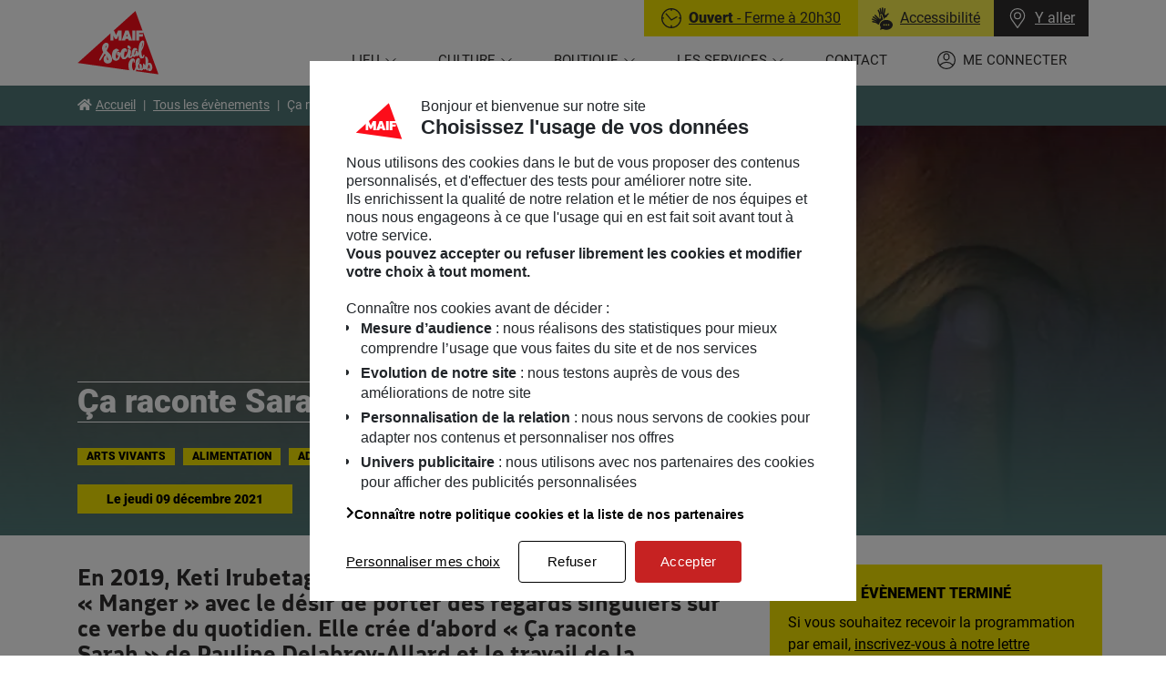

--- FILE ---
content_type: text/html; charset=UTF-8
request_url: https://programmation.maifsocialclub.fr/evenements/ca-raconte-sarah/
body_size: 16779
content:
<!doctype html>
<html lang="fr-FR" translate="no">
<head>
  <meta charset="UTF-8" />
  <meta http-equiv="Content-Type" content="text/html; charset=UTF-8" />
    <meta name="viewport" content="width=device-width, initial-scale=1">
    <link rel="apple-touch-icon" sizes="180x180" href="/apple-touch-icon.png">
  <link rel="icon" type="image/png" sizes="32x32" href="/favicon-32x32.png">
  <link rel="icon" type="image/png" sizes="16x16" href="/favicon-16x16.png">
  <link rel="manifest" href="/site.webmanifest" crossorigin="use-credentials">
  <link rel="mask-icon" href="/safari-pinned-tab.svg" color="#fc0d1a">
  <meta name="msapplication-TileColor" content="#ffffff">
  <meta name="theme-color" content="#ffffff">
      <style>
      :root {
          --c-dynamic-dark: #507776;
          --c-dynamic-dark-text: #ffffff;
          --c-dynamic-normal: #6ab2b7;
          --c-dynamic-normal-text: #000000;
          --c-dynamic-light: #f2e200;
          --c-dynamic-light-text: #000000;
          --c-dynamic-extra-light: #f1e1d1;
          --c-dynamic-extra-light-text: #000000;
      }
  </style>
  <script src="/app/themes/maifsocialclub/build/runtime.fe80af30.js"></script><script src="/app/themes/maifsocialclub/build/184.db776fb5.js"></script><script src="/app/themes/maifsocialclub/build/turbo.c1738233.js"></script>
  <title>Ça raconte Sarah &#x2d; Le jeudi 09 décembre 2021 &#x2d; MAIF Social club &#8211; Le lieu</title>
<link crossorigin data-rocket-preconnect href="https://www.maifsocialclub.fr" rel="preconnect">
<link crossorigin data-rocket-preconnect href="https://cdn.trustcommander.net" rel="preconnect">
<link crossorigin data-rocket-preconnect href="https://cdn.tagcommander.com" rel="preconnect"><link rel="preload" data-rocket-preload as="image" href="https://www.maifsocialclub.fr/app/uploads/sites/2/2021/05/ca-raconte-sarah-1024x403.png" imagesrcset="https://www.maifsocialclub.fr/app/uploads/sites/2/2021/05/ca-raconte-sarah-1024x403.png 1024w, https://www.maifsocialclub.fr/app/uploads/sites/2/2021/05/ca-raconte-sarah-300x118.png 300w, https://www.maifsocialclub.fr/app/uploads/sites/2/2021/05/ca-raconte-sarah-768x302.png 768w, https://www.maifsocialclub.fr/app/uploads/sites/2/2021/05/ca-raconte-sarah-1536x605.png 1536w, https://www.maifsocialclub.fr/app/uploads/sites/2/2021/05/ca-raconte-sarah.png 1600w" imagesizes="(max-width: 1024px) 100vw, 1024px" fetchpriority="high">
	<style>img:is([sizes="auto" i], [sizes^="auto," i]) { contain-intrinsic-size: 3000px 1500px }</style>
	
<meta name="robots" content="max-snippet:-1,max-image-preview:standard,max-video-preview:-1" />
<meta name="description" content="Cette lecture performée de Ça raconte Sarah vous livre l’histoire d’une passion amoureuse, le récit d’un amour fou et dévorant entre deux femmes." />
<meta property="og:image" content="https://www.maifsocialclub.fr/app/uploads/sites/2/2021/05/ca-raconte-sarah.png" />
<meta property="og:image:width" content="1600" />
<meta property="og:image:height" content="630" />
<meta property="og:image:alt" content="Ça raconte Sarah" />
<meta property="og:locale" content="fr_FR" />
<meta property="og:type" content="article" />
<meta property="og:title" content="Ça raconte Sarah &#x2d; Le jeudi 09 décembre 2021 &#x2d; MAIF Social club &#8211; Le lieu" />
<meta property="og:description" content="Cette lecture performée de Ça raconte Sarah vous livre l’histoire d’une passion amoureuse, le récit d’un amour fou et dévorant entre deux femmes." />
<meta property="og:url" content="https://programmation.maifsocialclub.fr/evenements/ca-raconte-sarah/" />
<meta property="og:site_name" content="MAIF Social club &#8211; Le lieu" />
<meta property="og:updated_time" content="2021-12-09T15:04+00:00" />
<meta property="article:published_time" content="2021-06-02T14:02+00:00" />
<meta property="article:modified_time" content="2021-12-09T15:04+00:00" />
<meta name="twitter:card" content="summary_large_image" />
<meta name="twitter:title" content="Ça raconte Sarah &#x2d; Le jeudi 09 décembre 2021 &#x2d; MAIF Social club &#8211; Le lieu" />
<meta name="twitter:description" content="Cette lecture performée de Ça raconte Sarah vous livre l’histoire d’une passion amoureuse, le récit d’un amour fou et dévorant entre deux femmes." />
<meta name="twitter:image" content="https://www.maifsocialclub.fr/app/uploads/sites/2/2021/05/ca-raconte-sarah.png" />
<meta name="twitter:image:alt" content="Ça raconte Sarah" />
<link rel="canonical" href="https://programmation.maifsocialclub.fr/evenements/ca-raconte-sarah/" />
<script type="application/ld+json">{"@context":"https://schema.org","@type":"BreadcrumbList","itemListElement":[{"@type":"ListItem","position":1,"item":{"@id":"https://programmation.maifsocialclub.fr/","name":"MAIF Social club &#8211; Le lieu"}},{"@type":"ListItem","position":2,"item":{"@id":"https://programmation.maifsocialclub.fr/?event_audience=adultes","name":"Adultes"}},{"@type":"ListItem","position":3,"item":{"@id":"https://programmation.maifsocialclub.fr/evenements/ca-raconte-sarah/","name":"\u00c7a raconte Sarah"}}]}</script>

<link rel='dns-prefetch' href='//www.maifsocialclub.fr' />

<link rel="alternate" type="application/rss+xml" title="MAIF Social club - Le lieu &raquo; Flux" href="https://programmation.maifsocialclub.fr/feed/" />
<link rel="alternate" type="application/rss+xml" title="MAIF Social club - Le lieu &raquo; Flux des commentaires" href="https://programmation.maifsocialclub.fr/comments/feed/" />
<link rel='stylesheet' id='sby_styles-css' href='https://www.maifsocialclub.fr/app/plugins/youtube-feed-pro/css/sb-youtube.min.css?ver=1.3' type='text/css' media='all' />
<link rel='stylesheet' id='wp-block-library-css' href='https://programmation.maifsocialclub.fr/wp/wp-includes/css/dist/block-library/style.min.css?ver=6.8.2' type='text/css' media='all' />
<style id='wp-block-library-theme-inline-css' type='text/css'>
.wp-block-audio :where(figcaption){color:#555;font-size:13px;text-align:center}.is-dark-theme .wp-block-audio :where(figcaption){color:#ffffffa6}.wp-block-audio{margin:0 0 1em}.wp-block-code{border:1px solid #ccc;border-radius:4px;font-family:Menlo,Consolas,monaco,monospace;padding:.8em 1em}.wp-block-embed :where(figcaption){color:#555;font-size:13px;text-align:center}.is-dark-theme .wp-block-embed :where(figcaption){color:#ffffffa6}.wp-block-embed{margin:0 0 1em}.blocks-gallery-caption{color:#555;font-size:13px;text-align:center}.is-dark-theme .blocks-gallery-caption{color:#ffffffa6}:root :where(.wp-block-image figcaption){color:#555;font-size:13px;text-align:center}.is-dark-theme :root :where(.wp-block-image figcaption){color:#ffffffa6}.wp-block-image{margin:0 0 1em}.wp-block-pullquote{border-bottom:4px solid;border-top:4px solid;color:currentColor;margin-bottom:1.75em}.wp-block-pullquote cite,.wp-block-pullquote footer,.wp-block-pullquote__citation{color:currentColor;font-size:.8125em;font-style:normal;text-transform:uppercase}.wp-block-quote{border-left:.25em solid;margin:0 0 1.75em;padding-left:1em}.wp-block-quote cite,.wp-block-quote footer{color:currentColor;font-size:.8125em;font-style:normal;position:relative}.wp-block-quote:where(.has-text-align-right){border-left:none;border-right:.25em solid;padding-left:0;padding-right:1em}.wp-block-quote:where(.has-text-align-center){border:none;padding-left:0}.wp-block-quote.is-large,.wp-block-quote.is-style-large,.wp-block-quote:where(.is-style-plain){border:none}.wp-block-search .wp-block-search__label{font-weight:700}.wp-block-search__button{border:1px solid #ccc;padding:.375em .625em}:where(.wp-block-group.has-background){padding:1.25em 2.375em}.wp-block-separator.has-css-opacity{opacity:.4}.wp-block-separator{border:none;border-bottom:2px solid;margin-left:auto;margin-right:auto}.wp-block-separator.has-alpha-channel-opacity{opacity:1}.wp-block-separator:not(.is-style-wide):not(.is-style-dots){width:100px}.wp-block-separator.has-background:not(.is-style-dots){border-bottom:none;height:1px}.wp-block-separator.has-background:not(.is-style-wide):not(.is-style-dots){height:2px}.wp-block-table{margin:0 0 1em}.wp-block-table td,.wp-block-table th{word-break:normal}.wp-block-table :where(figcaption){color:#555;font-size:13px;text-align:center}.is-dark-theme .wp-block-table :where(figcaption){color:#ffffffa6}.wp-block-video :where(figcaption){color:#555;font-size:13px;text-align:center}.is-dark-theme .wp-block-video :where(figcaption){color:#ffffffa6}.wp-block-video{margin:0 0 1em}:root :where(.wp-block-template-part.has-background){margin-bottom:0;margin-top:0;padding:1.25em 2.375em}
</style>
<style id='classic-theme-styles-inline-css' type='text/css'>
/*! This file is auto-generated */
.wp-block-button__link{color:#fff;background-color:#32373c;border-radius:9999px;box-shadow:none;text-decoration:none;padding:calc(.667em + 2px) calc(1.333em + 2px);font-size:1.125em}.wp-block-file__button{background:#32373c;color:#fff;text-decoration:none}
</style>
<style id='global-styles-inline-css' type='text/css'>
:root{--wp--preset--aspect-ratio--square: 1;--wp--preset--aspect-ratio--4-3: 4/3;--wp--preset--aspect-ratio--3-4: 3/4;--wp--preset--aspect-ratio--3-2: 3/2;--wp--preset--aspect-ratio--2-3: 2/3;--wp--preset--aspect-ratio--16-9: 16/9;--wp--preset--aspect-ratio--9-16: 9/16;--wp--preset--color--black: #000000;--wp--preset--color--cyan-bluish-gray: #abb8c3;--wp--preset--color--white: #fff;--wp--preset--color--pale-pink: #f78da7;--wp--preset--color--vivid-red: #cf2e2e;--wp--preset--color--luminous-vivid-orange: #ff6900;--wp--preset--color--luminous-vivid-amber: #fcb900;--wp--preset--color--light-green-cyan: #7bdcb5;--wp--preset--color--vivid-green-cyan: #00d084;--wp--preset--color--pale-cyan-blue: #8ed1fc;--wp--preset--color--vivid-cyan-blue: #0693e3;--wp--preset--color--vivid-purple: #9b51e0;--wp--preset--color--primary: #000;--wp--preset--color--c-dynamic-dark: var(--c-dynamic-dark, #375A70);--wp--preset--color--c-dynamic-normal: var(--c-dynamic-normal, #A5C3D9);--wp--preset--color--c-dynamic-light: var(--c-dynamic-light, #FFFF00);--wp--preset--color--c-dynamic-extra-light: var(--c-dynamic-extra-light, #FEF4E6);--wp--preset--gradient--vivid-cyan-blue-to-vivid-purple: linear-gradient(135deg,rgba(6,147,227,1) 0%,rgb(155,81,224) 100%);--wp--preset--gradient--light-green-cyan-to-vivid-green-cyan: linear-gradient(135deg,rgb(122,220,180) 0%,rgb(0,208,130) 100%);--wp--preset--gradient--luminous-vivid-amber-to-luminous-vivid-orange: linear-gradient(135deg,rgba(252,185,0,1) 0%,rgba(255,105,0,1) 100%);--wp--preset--gradient--luminous-vivid-orange-to-vivid-red: linear-gradient(135deg,rgba(255,105,0,1) 0%,rgb(207,46,46) 100%);--wp--preset--gradient--very-light-gray-to-cyan-bluish-gray: linear-gradient(135deg,rgb(238,238,238) 0%,rgb(169,184,195) 100%);--wp--preset--gradient--cool-to-warm-spectrum: linear-gradient(135deg,rgb(74,234,220) 0%,rgb(151,120,209) 20%,rgb(207,42,186) 40%,rgb(238,44,130) 60%,rgb(251,105,98) 80%,rgb(254,248,76) 100%);--wp--preset--gradient--blush-light-purple: linear-gradient(135deg,rgb(255,206,236) 0%,rgb(152,150,240) 100%);--wp--preset--gradient--blush-bordeaux: linear-gradient(135deg,rgb(254,205,165) 0%,rgb(254,45,45) 50%,rgb(107,0,62) 100%);--wp--preset--gradient--luminous-dusk: linear-gradient(135deg,rgb(255,203,112) 0%,rgb(199,81,192) 50%,rgb(65,88,208) 100%);--wp--preset--gradient--pale-ocean: linear-gradient(135deg,rgb(255,245,203) 0%,rgb(182,227,212) 50%,rgb(51,167,181) 100%);--wp--preset--gradient--electric-grass: linear-gradient(135deg,rgb(202,248,128) 0%,rgb(113,206,126) 100%);--wp--preset--gradient--midnight: linear-gradient(135deg,rgb(2,3,129) 0%,rgb(40,116,252) 100%);--wp--preset--font-size--small: 14px;--wp--preset--font-size--medium: 18px;--wp--preset--font-size--large: 20px;--wp--preset--font-size--x-large: 42px;--wp--preset--font-size--normal: 16px;--wp--preset--font-size--larger: 24px;--wp--preset--font-size--big: 36px;--wp--preset--spacing--20: 0.44rem;--wp--preset--spacing--30: 0.67rem;--wp--preset--spacing--40: 1rem;--wp--preset--spacing--50: 1.5rem;--wp--preset--spacing--60: 2.25rem;--wp--preset--spacing--70: 3.38rem;--wp--preset--spacing--80: 5.06rem;--wp--preset--shadow--natural: 6px 6px 9px rgba(0, 0, 0, 0.2);--wp--preset--shadow--deep: 12px 12px 50px rgba(0, 0, 0, 0.4);--wp--preset--shadow--sharp: 6px 6px 0px rgba(0, 0, 0, 0.2);--wp--preset--shadow--outlined: 6px 6px 0px -3px rgba(255, 255, 255, 1), 6px 6px rgba(0, 0, 0, 1);--wp--preset--shadow--crisp: 6px 6px 0px rgba(0, 0, 0, 1);}:where(.is-layout-flex){gap: 0.5em;}:where(.is-layout-grid){gap: 0.5em;}body .is-layout-flex{display: flex;}.is-layout-flex{flex-wrap: wrap;align-items: center;}.is-layout-flex > :is(*, div){margin: 0;}body .is-layout-grid{display: grid;}.is-layout-grid > :is(*, div){margin: 0;}:where(.wp-block-columns.is-layout-flex){gap: 2em;}:where(.wp-block-columns.is-layout-grid){gap: 2em;}:where(.wp-block-post-template.is-layout-flex){gap: 1.25em;}:where(.wp-block-post-template.is-layout-grid){gap: 1.25em;}.has-black-color{color: var(--wp--preset--color--black) !important;}.has-cyan-bluish-gray-color{color: var(--wp--preset--color--cyan-bluish-gray) !important;}.has-white-color{color: var(--wp--preset--color--white) !important;}.has-pale-pink-color{color: var(--wp--preset--color--pale-pink) !important;}.has-vivid-red-color{color: var(--wp--preset--color--vivid-red) !important;}.has-luminous-vivid-orange-color{color: var(--wp--preset--color--luminous-vivid-orange) !important;}.has-luminous-vivid-amber-color{color: var(--wp--preset--color--luminous-vivid-amber) !important;}.has-light-green-cyan-color{color: var(--wp--preset--color--light-green-cyan) !important;}.has-vivid-green-cyan-color{color: var(--wp--preset--color--vivid-green-cyan) !important;}.has-pale-cyan-blue-color{color: var(--wp--preset--color--pale-cyan-blue) !important;}.has-vivid-cyan-blue-color{color: var(--wp--preset--color--vivid-cyan-blue) !important;}.has-vivid-purple-color{color: var(--wp--preset--color--vivid-purple) !important;}.has-black-background-color{background-color: var(--wp--preset--color--black) !important;}.has-cyan-bluish-gray-background-color{background-color: var(--wp--preset--color--cyan-bluish-gray) !important;}.has-white-background-color{background-color: var(--wp--preset--color--white) !important;}.has-pale-pink-background-color{background-color: var(--wp--preset--color--pale-pink) !important;}.has-vivid-red-background-color{background-color: var(--wp--preset--color--vivid-red) !important;}.has-luminous-vivid-orange-background-color{background-color: var(--wp--preset--color--luminous-vivid-orange) !important;}.has-luminous-vivid-amber-background-color{background-color: var(--wp--preset--color--luminous-vivid-amber) !important;}.has-light-green-cyan-background-color{background-color: var(--wp--preset--color--light-green-cyan) !important;}.has-vivid-green-cyan-background-color{background-color: var(--wp--preset--color--vivid-green-cyan) !important;}.has-pale-cyan-blue-background-color{background-color: var(--wp--preset--color--pale-cyan-blue) !important;}.has-vivid-cyan-blue-background-color{background-color: var(--wp--preset--color--vivid-cyan-blue) !important;}.has-vivid-purple-background-color{background-color: var(--wp--preset--color--vivid-purple) !important;}.has-black-border-color{border-color: var(--wp--preset--color--black) !important;}.has-cyan-bluish-gray-border-color{border-color: var(--wp--preset--color--cyan-bluish-gray) !important;}.has-white-border-color{border-color: var(--wp--preset--color--white) !important;}.has-pale-pink-border-color{border-color: var(--wp--preset--color--pale-pink) !important;}.has-vivid-red-border-color{border-color: var(--wp--preset--color--vivid-red) !important;}.has-luminous-vivid-orange-border-color{border-color: var(--wp--preset--color--luminous-vivid-orange) !important;}.has-luminous-vivid-amber-border-color{border-color: var(--wp--preset--color--luminous-vivid-amber) !important;}.has-light-green-cyan-border-color{border-color: var(--wp--preset--color--light-green-cyan) !important;}.has-vivid-green-cyan-border-color{border-color: var(--wp--preset--color--vivid-green-cyan) !important;}.has-pale-cyan-blue-border-color{border-color: var(--wp--preset--color--pale-cyan-blue) !important;}.has-vivid-cyan-blue-border-color{border-color: var(--wp--preset--color--vivid-cyan-blue) !important;}.has-vivid-purple-border-color{border-color: var(--wp--preset--color--vivid-purple) !important;}.has-vivid-cyan-blue-to-vivid-purple-gradient-background{background: var(--wp--preset--gradient--vivid-cyan-blue-to-vivid-purple) !important;}.has-light-green-cyan-to-vivid-green-cyan-gradient-background{background: var(--wp--preset--gradient--light-green-cyan-to-vivid-green-cyan) !important;}.has-luminous-vivid-amber-to-luminous-vivid-orange-gradient-background{background: var(--wp--preset--gradient--luminous-vivid-amber-to-luminous-vivid-orange) !important;}.has-luminous-vivid-orange-to-vivid-red-gradient-background{background: var(--wp--preset--gradient--luminous-vivid-orange-to-vivid-red) !important;}.has-very-light-gray-to-cyan-bluish-gray-gradient-background{background: var(--wp--preset--gradient--very-light-gray-to-cyan-bluish-gray) !important;}.has-cool-to-warm-spectrum-gradient-background{background: var(--wp--preset--gradient--cool-to-warm-spectrum) !important;}.has-blush-light-purple-gradient-background{background: var(--wp--preset--gradient--blush-light-purple) !important;}.has-blush-bordeaux-gradient-background{background: var(--wp--preset--gradient--blush-bordeaux) !important;}.has-luminous-dusk-gradient-background{background: var(--wp--preset--gradient--luminous-dusk) !important;}.has-pale-ocean-gradient-background{background: var(--wp--preset--gradient--pale-ocean) !important;}.has-electric-grass-gradient-background{background: var(--wp--preset--gradient--electric-grass) !important;}.has-midnight-gradient-background{background: var(--wp--preset--gradient--midnight) !important;}.has-small-font-size{font-size: var(--wp--preset--font-size--small) !important;}.has-medium-font-size{font-size: var(--wp--preset--font-size--medium) !important;}.has-large-font-size{font-size: var(--wp--preset--font-size--large) !important;}.has-x-large-font-size{font-size: var(--wp--preset--font-size--x-large) !important;}
:where(.wp-block-post-template.is-layout-flex){gap: 1.25em;}:where(.wp-block-post-template.is-layout-grid){gap: 1.25em;}
:where(.wp-block-columns.is-layout-flex){gap: 2em;}:where(.wp-block-columns.is-layout-grid){gap: 2em;}
:root :where(.wp-block-pullquote){font-size: 1.5em;line-height: 1.6;}
</style>
<link rel='stylesheet' id='styles-css' href='https://programmation.maifsocialclub.fr/app/themes/maifsocialclub/build/395.5482d7db.css' type='text/css' media='all' />
<link rel='stylesheet' id='styles_1-css' href='https://programmation.maifsocialclub.fr/app/themes/maifsocialclub/build/styles.4cd512e1.css' type='text/css' media='all' />
<style id='ghostkit-typography-inline-css' type='text/css'>
 
</style>
<link rel="https://api.w.org/" href="https://programmation.maifsocialclub.fr/api/" /><link rel="alternate" title="JSON" type="application/json" href="https://programmation.maifsocialclub.fr/api/wp/v2/event/10108" /><link rel="EditURI" type="application/rsd+xml" title="RSD" href="https://programmation.maifsocialclub.fr/wp/xmlrpc.php?rsd" />
<link rel="alternate" title="oEmbed (JSON)" type="application/json+oembed" href="https://programmation.maifsocialclub.fr/api/oembed/1.0/embed?url=https%3A%2F%2Fprogrammation.maifsocialclub.fr%2Fevenements%2Fca-raconte-sarah%2F" />
<link rel="alternate" title="oEmbed (XML)" type="text/xml+oembed" href="https://programmation.maifsocialclub.fr/api/oembed/1.0/embed?url=https%3A%2F%2Fprogrammation.maifsocialclub.fr%2Fevenements%2Fca-raconte-sarah%2F&#038;format=xml" />
        <style type="text/css">
            .ghostkit-sr-enabled [data-ghostkit-sr] {
                pointer-events: none;
                visibility: hidden;
            }
        </style>
        <script>
            document.documentElement.classList.add(
                'ghostkit-sr-enabled'
            );
        </script>
        <noscript><style id="rocket-lazyload-nojs-css">.rll-youtube-player, [data-lazy-src]{display:none !important;}</style></noscript>
      <script type="application/ld+json">{"@context":"https://schema.org","@type":"Event","name":"\u00c7a raconte Sarah","url":"https://programmation.maifsocialclub.fr/evenements/ca-raconte-sarah/","image":"https://www.maifsocialclub.fr/app/uploads/sites/2/2021/05/ca-raconte-sarah-1024x403.png","description":"En 2019, Keti Irubetagoyena inaugure le cycle de travaux \u00ab Manger \u00bb avec le d\u00e9sir de porter des regards singuliers sur ce verbe du quotidien. Elle cr\u00e9e d\u2019abord \"\u00c7a raconte Sarah\" de Pauline Delabroy-Allard et le travail de la photographe Pia Ribstein sur la \u00ab d\u00e9voration \u00bb.","startDate":"2021-12-09","endDate":"2021-12-09","eventStatus":"https://schema.org/EventScheduled","eventAttendanceMode":"https://schema.org/OfflineEventAttendanceMode","location":[{"@type":"Place","name":"Espace Conf\u00e9rence","address":{"@type":"PostalAddress","streetAddress":"37 rue de Turenne","addressLocality":"Paris","postalCode":"75003","addressCountry":"FR"}}],"performer":[{"@type":"Person","name":"Julie Moulier","url":"https://programmation.maifsocialclub.fr/intervenants/julie-moulier/"},{"@type":"Person","name":"Keti Irubetagoyena","url":"https://programmation.maifsocialclub.fr/?post_type=speaker&p=10118"}],"organizer":{"@type":"Organization","name":"MAIF Social Club","url":"https://www.maifsocialclub.fr"}}</script>
  <script id="js-app-data" type="application/json">{"url":{"main":"https://www.maifsocialclub.fr","event":"https://programmation.maifsocialclub.fr","current":"https://programmation.maifsocialclub.fr","contact":"https://www.maifsocialclub.fr/contact/#Yaller","login":"https://www.maifsocialclub.fr/securite/identification","group_info":"https://www.maifsocialclub.fr/accueil-groupes-et-scolaire/","privacy":"https://www.maifsocialclub.fr/donnees-personnelles/","a11y":"https://www.maifsocialclub.fr/laccessibilite-au-maif-social-club/"},"current_blog_id":2,"_nonce":"c11a6a48ca","current_user":[],"ajaxurl":"https://programmation.maifsocialclub.fr/wp/wp-admin/admin-ajax.php"}</script>
  <script type="text/javascript">var tc_vars = {"env_template":"contenu","env_work":"prod","env_xtn2":"115","user_id":"","profil":"","identification_type":"","person_id":"","page_name":"ca-raconte-sarah","page_cat1":"lieu","page_cat2":"evenements","page_cat3":"arts-vivants","page_cat4":"","page_cat5":"","page_cat6":"","search_keywords":"","search_page_nb":""};</script>
</head>
<body class="wp-singular event-template-default single single-event postid-10108 wp-embed-responsive wp-theme-maifsocialclub singular ">
<a class="skip-link screen-reader-text" href="#nav-main">Aller au menu principal</a>
<a class="skip-link screen-reader-text" href="#site-content">Voir le contenu</a>
<a class="skip-link screen-reader-text" href="#site-footer">Voir le pied de page</a>

  <header  id="header" class="site-header header navbar fixed-top" role="banner">
      <div  class="header__container container-xl">
      <div  class="header__row row">
        <div class="header__col header__col--brand">
          <p class="navbar-brand mb-0">
            <a class="navbar-brand__link" href="https://www.maifsocialclub.fr" rel="home">
              <span class="text-hide">MAIF Social club - Le lieu - Retour à l'accueil</span>
              <img srcset="/app/themes/maifsocialclub/build/images/logo/msc-logo.9b87391b.png,
                           /app/themes/maifsocialclub/build/images/logo/msc-logo@2x.29b145f4.png 2x"
                   src="/app/themes/maifsocialclub/build/images/logo/msc-logo.9b87391b.png"
                   alt="" width="89" height="70" class="img-fluid" />
            </a>
          </p>
        </div>

        <div class="header__col header__col--nav" data-controller="main-menu">
          <div class="header-top">
  <div class="header-top__inner">
    <turbo-frame id="daily_info" src="https://programmation.maifsocialclub.fr/_frame/daily_info/">
      <div class="daily-info">
        <div class="daily-info__header">
          <div class="daily-info__col daily-info__btn daily-info__status">
            <div class="spinner-border spinner-border-sm" role="status">
              <span class="sr-only">Chargement...</span>
            </div>
          </div>
          <a href="https://www.maifsocialclub.fr/laccessibilite-au-maif-social-club/" class="daily-info__col daily-info__btn daily-info__a11y" title="Accessibilité">
  <img src="/app/themes/maifsocialclub/build/images/icon/accessibilite.e30966dc.svg"
       alt="Accessibilité" width="23" height="25" />
  <span>Accessibilité</span>
</a>
          <a href="#" class="daily-info__col daily-info__btn daily-info__direction" data-behavior="contact" role="button">
  <img src="/app/themes/maifsocialclub/build/images/icon/icon-marker.7be11a4a.svg"
       alt="MAIF Social club - Le lieu" width="22" height="22" />
  <span>Y aller</span>
</a>
        </div>
      </div>
    </turbo-frame>
  </div>
</div>

          <button id="mobile-menu-button" class="burger" type="button"
                  aria-label="Menu" aria-controls="nav-main" aria-expanded="false" data-main-menu-target="mobileBtn" data-action="main-menu#toggleMobileMenu">
            <span class="sr-only">Ouvrir le menu</span>
            <span class="burger__icon burger__icon--top"></span>
            <span class="burger__icon burger__icon--bottom"></span>
            <span class="burger__text" aria-hidden="true"></span>
          </button>

          <nav id="nav-main" class="main-menu" role="navigation" aria-label="Menu principal" data-main-menu-target="menu">
            <div class="main-menu__inner">
              <div class="main-menu__header d-lg-none">
                <p class="title" role="heading">Menu</p>
                <button type="button" class="close" aria-label="Close" data-action="main-menu#toggleMobileMenu">
                  <svg xmlns="http://www.w3.org/2000/svg" fill="none" viewBox="0 0 24 24" stroke-width="1.5" stroke="currentColor"><path stroke-linecap="round" stroke-linejoin="round" d="M6 18L18 6M6 6l12 12" /></svg>
                </button>
              </div>
                <ul class="menu"><li class=" menu-item menu-item-type-post_type menu-item-object-page menu-item-409 menu-item-has-children"><a class="menu-link menu-link--0"  role="button" href="#" aria-haspopup="true" aria-expanded="false"
            >
            <span>Lieu</span>
          </a>

          <ul class="sub-menu"><li class=" menu-item menu-item-type-post_type menu-item-object-page menu-item-3777">
                <a class="menu-link menu-link--1" target="" href="https://www.maifsocialclub.fr/a-propos/" >
                  <span>Qui sommes-nous ?</span>
                </a>
              </li><li class=" menu-item menu-item-type-post_type menu-item-object-page menu-item-3776">
                <a class="menu-link menu-link--1" target="" href="https://www.maifsocialclub.fr/un-maif-social-club-inclusif-et-accessible/" >
                  <span>Accessibilité du lieu</span>
                </a>
              </li><li class=" menu-item menu-item-type-post_type menu-item-object-page menu-item-3766">
                <a class="menu-link menu-link--1" target="" href="https://www.maifsocialclub.fr/le-maif-social-club-en-videos/" >
                  <span>En vidéos</span>
                </a>
              </li><li class=" menu-item menu-item-type-post_type menu-item-object-page menu-item-3778">
                <a class="menu-link menu-link--1" target="" href="https://www.maifsocialclub.fr/l-equipe/" >
                  <span>L’équipe</span>
                </a>
              </li></ul>
        
      </li><li class=" menu-item menu-item-type-custom menu-item-object-custom menu-item-1397 menu-item-has-children"><a class="menu-link menu-link--0"  role="button" href="#" aria-haspopup="true" aria-expanded="false"
            >
            <span>Culture</span>
          </a>

          <ul class="sub-menu"><li class=" menu-item menu-item-type-custom menu-item-object-custom menu-item-24">
                <a class="menu-link menu-link--1" target="" href="https://programmation.maifsocialclub.fr/" >
                  <span>Programmation</span>
                </a>
              </li><li class=" menu-item menu-item-type-post_type menu-item-object-page current_page_parent menu-item-1798">
                <a class="menu-link menu-link--1" target="" href="https://www.maifsocialclub.fr/actions-culturelles/" >
                  <span>Actions Culturelles</span>
                </a>
              </li><li class=" menu-item menu-item-type-post_type menu-item-object-page menu-item-441">
                <a class="menu-link menu-link--1" target="" href="https://www.maifsocialclub.fr/accueil-groupes-et-scolaire/" >
                  <span>Accueil groupes, associatifs et scolaires</span>
                </a>
              </li></ul>
        
      </li><li class=" menu-item menu-item-type-custom menu-item-object-custom menu-item-5895 menu-item-has-children"><a class="menu-link menu-link--0"  role="button" href="#" aria-haspopup="true" aria-expanded="false"
            >
            <span>Boutique</span>
          </a>

          <ul class="sub-menu"><li class=" menu-item menu-item-type-post_type menu-item-object-page menu-item-5505">
                <a class="menu-link menu-link--1" target="" href="https://www.maifsocialclub.fr/la-boutique-du-maif-social-club/en-ce-moment-2/" >
                  <span>En ce moment</span>
                </a>
              </li><li class=" menu-item menu-item-type-custom menu-item-object-custom menu-item-5897">
                <a class="menu-link menu-link--1" target="" href="https://www.maifsocialclub.fr/la-boutique-du-maif-social-club/" >
                  <span>Boutique à Paris</span>
                </a>
              </li><li class=" menu-item menu-item-type-custom menu-item-object-custom menu-item-4231">
                <a class="menu-link menu-link--1" target="_blank" href="https://store.maifsocialclub.fr/" >
                  <span>Boutique en ligne</span>
                </a>
              </li><li class=" menu-item menu-item-type-custom menu-item-object-custom menu-item-5343">
                <a class="menu-link menu-link--1" target="" href="https://store.maifsocialclub.fr/leblog/" >
                  <span>Le blog</span>
                </a>
              </li></ul>
        
      </li><li class=" menu-item menu-item-type-post_type menu-item-object-page menu-item-1727 menu-item-has-children"><a class="menu-link menu-link--0"  role="button" href="#" aria-haspopup="true" aria-expanded="false"
            >
            <span>Les services</span>
          </a>

          <ul class="sub-menu"><li class=" menu-item menu-item-type-post_type menu-item-object-page menu-item-1728">
                <a class="menu-link menu-link--1" target="" href="https://www.maifsocialclub.fr/les-services/le-cafe/" >
                  <span>Café</span>
                </a>
              </li><li class=" menu-item menu-item-type-post_type menu-item-object-page menu-item-1729">
                <a class="menu-link menu-link--1" target="" href="https://www.maifsocialclub.fr/les-services/la-bibliotheque/" >
                  <span>Bibliothèque</span>
                </a>
              </li><li class=" menu-item menu-item-type-post_type menu-item-object-page menu-item-400">
                <a class="menu-link menu-link--1" target="" href="https://www.maifsocialclub.fr/les-services/lespace-coworking/" >
                  <span>Espace de coworking</span>
                </a>
              </li></ul>
        
      </li><li class="menu-item--contact menu-item menu-item-type-post_type menu-item-object-page menu-item-39">          <a class="menu-link menu-link--0"  href="https://www.maifsocialclub.fr/contact/" target=""
            >
            <span>Contact</span>
          </a>
        
      </li>    <li class="menu-item--account menu-item menu-item-type-custom menu-item-object-custom">
      <a class="menu-link menu-link--0"  href="https://www.maifsocialclub.fr/mon-compte/">
        <span>Me connecter</span>
      </a>
    </li>
  </ul>
            </div>
          </nav>
        </div>

      </div>
    </div>
  </header>

  <main  id="site-content" class="site-content" role="main">
    <div  class="site-content__container">
              <div  id="breadcrumb-container" class="has-c-dynamic-dark-background-color">
  <div class="container-xl breadcrumb-container">
    <div class="row">
      <div class="col-12">
        <nav class="breadcrumbs" typeof="BreadcrumbList" vocab="https://schema.org/" aria-label="Navigation en fil d'ariane">
          <ol class="breadcrumb">
                          <!-- Breadcrumb NavXT 7.4.1 -->
<li class="main-home breadcrumb-item breadcrumb-item--link"><span property="itemListElement" typeof="ListItem"><a property="item" typeof="WebPage" title="Go to Accueil." href="https://www.maifsocialclub.fr" class="main-home" ><span property="name">Accueil</span></a><meta property="position" content="1"></span></li>
<li class="home breadcrumb-item breadcrumb-item--link"><span property="itemListElement" typeof="ListItem"><a property="item" typeof="WebPage" title="Go to Tous les évènements." href="https://programmation.maifsocialclub.fr" class="home" ><span property="name">Tous les évènements</span></a><meta property="position" content="2"></span></li>
<li class="post post-event current-item breadcrumb-item active" aria-current="page"><span property="itemListElement" typeof="ListItem"><span property="name" class="post post-event current-item">Ça raconte Sarah</span><meta property="url" content="https://programmation.maifsocialclub.fr/evenements/ca-raconte-sarah/"><meta property="position" content="3"></span></li>

                      </ol>
        </nav>
      </div>
    </div>
  </div>
</div>
            

                    
      <div  class="page-content ">
          

<article class="post post--event post-10108&#x20;event&#x20;type-event&#x20;status-publish&#x20;has-post-thumbnail&#x20;hentry&#x20;event_audience-adultes&#x20;event_format-arts-vivants&#x20;event_theme-alimentation" id="post-10108">

  <div class="post-banner post-banner--event post-banner--big alignfull">
  <div class="post-banner__inner-container">
          <div class="post-banner__image"><img width="1024" height="403" src="https://www.maifsocialclub.fr/app/uploads/sites/2/2021/05/ca-raconte-sarah-1024x403.png" class="attachment-large size-large wp-post-image" alt="" decoding="async" fetchpriority="high" srcset="https://www.maifsocialclub.fr/app/uploads/sites/2/2021/05/ca-raconte-sarah-1024x403.png 1024w, https://www.maifsocialclub.fr/app/uploads/sites/2/2021/05/ca-raconte-sarah-300x118.png 300w, https://www.maifsocialclub.fr/app/uploads/sites/2/2021/05/ca-raconte-sarah-768x302.png 768w, https://www.maifsocialclub.fr/app/uploads/sites/2/2021/05/ca-raconte-sarah-1536x605.png 1536w, https://www.maifsocialclub.fr/app/uploads/sites/2/2021/05/ca-raconte-sarah.png 1600w" sizes="(max-width: 1024px) 100vw, 1024px" /></div>
        <div class="post-banner-block row">
            <div class="col-12">
        <header class="post-banner__header">
                              <h1 class="post-banner__title">
            &Ccedil;a raconte Sarah          </h1>

                <div class="post-meta mb-3">
        <span class="meta-badge term-badge-arts-vivants">Arts vivants</span>
        <span class="meta-badge term-badge-alimentation">Alimentation</span>
        <span class="meta-badge term-badge-adultes">Adultes</span>
        <span class="meta-badge" title="À partir de 18 ans">18&nbsp;ans&nbsp;+</span>
      </div>

      <span class="post-banner__meta">
        <span class="post-banner__meta-item">
          <span class="d-inline d-sm-none">Le <time datetime="2021-12-09">09/12/2021</time></span><span class="d-none d-sm-inline">Le <time datetime="2021-12-09">jeudi 09 décembre 2021</time></span>
        </span>
              </span>
            </header>
      </div>
    </div>
  </div>
</div>
  <div class="content-area__wrapper">
    <div class="content-area entry-content">

      <div>
        <div class="row event-content">
          <div class="col-12 col-lg-7 col-xl-8 event-main">


            <div class="event-summary">
                              <p class="h2 mb-0">
                  En 2019, Keti Irubetagoyena inaugure le cycle de travaux &laquo;&nbsp;Manger&nbsp;&raquo; avec le d&eacute;sir de porter des regards singuliers sur ce verbe du quotidien. Elle cr&eacute;e d&rsquo;abord &laquo;&nbsp;&Ccedil;a raconte Sarah&nbsp;&raquo; de Pauline Delabroy-Allard et le travail de la photographe Pia Ribstein sur la &laquo;&nbsp;d&eacute;voration&nbsp;&raquo;.
                </p>
                          </div>

            <div class="event-body">
              <p><strong>&#11088;&#65039; Pauline Delabroy-Allard sera pr&eacute;sente &agrave; partir de 19h pour une s&eacute;ance de d&eacute;dicace de son livre (en vente sur place) et un &eacute;change convivial avant l&rsquo;&eacute;v&eacute;nement &#11088;&#65039;</strong></p>
<p><strong>Cette lecture perform&eacute;e</strong> <strong>de &laquo;&nbsp;&Ccedil;a raconte Sarah&nbsp;&raquo; &eacute;crit par Pauline Delabroy-Allard vous livre l&rsquo;histoire d&rsquo;une passion amoureuse</strong>, le r&eacute;cit d&rsquo;un amour fou et d&eacute;vorant entre deux femmes. L&rsquo;actrice, Julie Moulier, est seule face &agrave; vous &agrave; sa table, comme si elle se pr&eacute;parait &agrave; vous faire cours. Elle joue sur la simplicit&eacute; des histoires cont&eacute;es en classe, autant que de la tension propre aux histoires d&rsquo;amour dont on sait qu&rsquo;elles finiront mal. Seuls de rares &eacute;pisodes musicaux viennent interrompre le rythme effr&eacute;n&eacute; impos&eacute; par l&rsquo;autrice. L&rsquo;interpr&egrave;te manipule &agrave; sa table quelques objets du quotidien et cr&eacute;e sous vos yeux un monde&nbsp;: personnages, lieux, situations prennent vie pour vous donner &agrave; voir comme une maquette de ce qui se raconte. On ne sait plus alors qui de ses deux femmes ou de l&rsquo;interpr&egrave;te nous parle.</p>
<blockquote><p>&laquo;&nbsp;Du sujet &agrave; la fois rebattu et in&eacute;puisable de la passion amoureuse, [Pauline Delabroy-Allard] fournit une variante &eacute;clatante et sans complaisance. Pas de suspense. Pas de bluette.&nbsp;&raquo; Lib&eacute;ration</p></blockquote>
<p>&nbsp;</p>
<p><em>Mise en sc&egrave;ne&nbsp;: Keti Irubetagoyena avec Julie Moulier / Sc&eacute;nographie&nbsp;: Pia Ribstein, avec la collaboration culinaire de Kelly Paulme / Production&nbsp;: Th&eacute;&acirc;tre Variable n&deg;2 / Coproductions&nbsp;: Com&eacute;die Poitou-Charentes &ndash; CDN, Poitiers&#8239;; Entrepont &ndash; Nice / Partenaires&nbsp;: Sc&egrave;ne Th&eacute;l&egrave;me -Paris&#8239;; EA SACRe &ndash; PSL&#8239;; Studio-Th&eacute;&acirc;tre de Vitry</em><br>
<em>Avec le soutien de la DRAC &Icirc;le-de-France, de la R&eacute;gion &Icirc;le-de-France, de la Spedidam et de la Mairie d&rsquo;Aubervilliers</em></p>
            </div>

                          <div class="event-section">
                <div class="event-speakers">
                                      <div class="speaker-snippet speaker-snippet--full">
      <div class="speaker-figure">
      <a href="https://programmation.maifsocialclub.fr/intervenants/julie-moulier/" class="speaker-figure__inner">
        <img src="data:image/svg+xml,%3Csvg%20xmlns='http://www.w3.org/2000/svg'%20viewBox='0%200%200%200'%3E%3C/svg%3E" alt="" data-lazy-src="https://www.maifsocialclub.fr/app/uploads/sites/2/2021/05/media-241x300.jpg"><noscript><img src="https://www.maifsocialclub.fr/app/uploads/sites/2/2021/05/media-241x300.jpg" alt=""></noscript>
      </a>
    </div>
    <div class="speaker-body">
    <h2 class="speaker-title h4">
      <a href="https://programmation.maifsocialclub.fr/intervenants/julie-moulier/" >
        Julie Moulier
      </a>
    </h2>
          <p class="speaker-excerpt mb-0">
        Apr&egrave;s avoir suivi l&rsquo;enseignement de Delphine Eliet &agrave; l&rsquo;&eacute;cole du Jeu, elle int&egrave;gre le Conservatoire national sup&eacute;rieur d&rsquo;art dramatique en&hellip;
      </p>
      </div>
</div>
                                      <div class="speaker-snippet speaker-snippet--full">
      <div class="speaker-figure">
      <a href="https://programmation.maifsocialclub.fr/?post_type=speaker&amp;p=10118" class="speaker-figure__inner">
        <img src="data:image/svg+xml,%3Csvg%20xmlns='http://www.w3.org/2000/svg'%20viewBox='0%200%200%200'%3E%3C/svg%3E" alt="Keti Inrubetagoyena" data-lazy-src="https://www.maifsocialclub.fr/app/uploads/sites/2/2021/05/thumbnail-1-1-214x300.jpg"><noscript><img src="https://www.maifsocialclub.fr/app/uploads/sites/2/2021/05/thumbnail-1-1-214x300.jpg" alt="Keti Inrubetagoyena"></noscript>
      </a>
    </div>
    <div class="speaker-body">
    <h2 class="speaker-title h4">
      <a href="https://programmation.maifsocialclub.fr/?post_type=speaker&amp;p=10118" >
        Keti Irubetagoyena
      </a>
    </h2>
          <p class="speaker-excerpt mb-0">
        En 2004, Keti Irubetagoyena int&egrave;gre l&rsquo;Ecole normale sup&eacute;rieure de Lyon o&ugrave; elle suit un double cursus de recherches th&eacute;oriques et&hellip;
      </p>
      </div>
</div>
                                  </div>
              </div>
            
                          <div class="event-section">
                <div class="event-gallery">
                  <h2 class="h3 is-style-heading-bordered">
                    En images
                  </h2>

                  <div id='gallery-1' class='gallery galleryid-10108 gallery-columns-2 gallery-size-medium-large'><figure class='gallery-item'>
			<div class='gallery-icon landscape'>
				<a href='https://www.maifsocialclub.fr/app/uploads/sites/2/2021/05/Sans-titre-114.jpg'><img width="1028" height="709" src="data:image/svg+xml,%3Csvg%20xmlns='http://www.w3.org/2000/svg'%20viewBox='0%200%201028%20709'%3E%3C/svg%3E" class="attachment-medium-large size-medium-large" alt="" decoding="async" data-lazy-srcset="https://www.maifsocialclub.fr/app/uploads/sites/2/2021/05/Sans-titre-114.jpg 1028w, https://www.maifsocialclub.fr/app/uploads/sites/2/2021/05/Sans-titre-114-300x207.jpg 300w, https://www.maifsocialclub.fr/app/uploads/sites/2/2021/05/Sans-titre-114-1024x706.jpg 1024w, https://www.maifsocialclub.fr/app/uploads/sites/2/2021/05/Sans-titre-114-768x530.jpg 768w" data-lazy-sizes="(max-width: 1028px) 100vw, 1028px" data-lazy-src="https://www.maifsocialclub.fr/app/uploads/sites/2/2021/05/Sans-titre-114.jpg" /><noscript><img width="1028" height="709" src="https://www.maifsocialclub.fr/app/uploads/sites/2/2021/05/Sans-titre-114.jpg" class="attachment-medium-large size-medium-large" alt="" decoding="async" srcset="https://www.maifsocialclub.fr/app/uploads/sites/2/2021/05/Sans-titre-114.jpg 1028w, https://www.maifsocialclub.fr/app/uploads/sites/2/2021/05/Sans-titre-114-300x207.jpg 300w, https://www.maifsocialclub.fr/app/uploads/sites/2/2021/05/Sans-titre-114-1024x706.jpg 1024w, https://www.maifsocialclub.fr/app/uploads/sites/2/2021/05/Sans-titre-114-768x530.jpg 768w" sizes="(max-width: 1028px) 100vw, 1028px" /></noscript></a>
			</div></figure><figure class='gallery-item'>
			<div class='gallery-icon landscape'>
				<a href='https://www.maifsocialclub.fr/app/uploads/sites/2/2021/05/Sans-titre-1.jpg'><img width="1028" height="709" src="data:image/svg+xml,%3Csvg%20xmlns='http://www.w3.org/2000/svg'%20viewBox='0%200%201028%20709'%3E%3C/svg%3E" class="attachment-medium-large size-medium-large" alt="" decoding="async" data-lazy-srcset="https://www.maifsocialclub.fr/app/uploads/sites/2/2021/05/Sans-titre-1.jpg 1028w, https://www.maifsocialclub.fr/app/uploads/sites/2/2021/05/Sans-titre-1-300x207.jpg 300w, https://www.maifsocialclub.fr/app/uploads/sites/2/2021/05/Sans-titre-1-1024x706.jpg 1024w, https://www.maifsocialclub.fr/app/uploads/sites/2/2021/05/Sans-titre-1-768x530.jpg 768w" data-lazy-sizes="(max-width: 1028px) 100vw, 1028px" data-lazy-src="https://www.maifsocialclub.fr/app/uploads/sites/2/2021/05/Sans-titre-1.jpg" /><noscript><img width="1028" height="709" src="https://www.maifsocialclub.fr/app/uploads/sites/2/2021/05/Sans-titre-1.jpg" class="attachment-medium-large size-medium-large" alt="" decoding="async" srcset="https://www.maifsocialclub.fr/app/uploads/sites/2/2021/05/Sans-titre-1.jpg 1028w, https://www.maifsocialclub.fr/app/uploads/sites/2/2021/05/Sans-titre-1-300x207.jpg 300w, https://www.maifsocialclub.fr/app/uploads/sites/2/2021/05/Sans-titre-1-1024x706.jpg 1024w, https://www.maifsocialclub.fr/app/uploads/sites/2/2021/05/Sans-titre-1-768x530.jpg 768w" sizes="(max-width: 1028px) 100vw, 1028px" /></noscript></a>
			</div></figure><figure class='gallery-item'>
			<div class='gallery-icon landscape'>
				<a href='https://www.maifsocialclub.fr/app/uploads/sites/2/2021/05/Sans-titre-17.jpg'><img width="1028" height="709" src="data:image/svg+xml,%3Csvg%20xmlns='http://www.w3.org/2000/svg'%20viewBox='0%200%201028%20709'%3E%3C/svg%3E" class="attachment-medium-large size-medium-large" alt="" decoding="async" data-lazy-srcset="https://www.maifsocialclub.fr/app/uploads/sites/2/2021/05/Sans-titre-17.jpg 1028w, https://www.maifsocialclub.fr/app/uploads/sites/2/2021/05/Sans-titre-17-300x207.jpg 300w, https://www.maifsocialclub.fr/app/uploads/sites/2/2021/05/Sans-titre-17-1024x706.jpg 1024w, https://www.maifsocialclub.fr/app/uploads/sites/2/2021/05/Sans-titre-17-768x530.jpg 768w" data-lazy-sizes="(max-width: 1028px) 100vw, 1028px" data-lazy-src="https://www.maifsocialclub.fr/app/uploads/sites/2/2021/05/Sans-titre-17.jpg" /><noscript><img width="1028" height="709" src="https://www.maifsocialclub.fr/app/uploads/sites/2/2021/05/Sans-titre-17.jpg" class="attachment-medium-large size-medium-large" alt="" decoding="async" srcset="https://www.maifsocialclub.fr/app/uploads/sites/2/2021/05/Sans-titre-17.jpg 1028w, https://www.maifsocialclub.fr/app/uploads/sites/2/2021/05/Sans-titre-17-300x207.jpg 300w, https://www.maifsocialclub.fr/app/uploads/sites/2/2021/05/Sans-titre-17-1024x706.jpg 1024w, https://www.maifsocialclub.fr/app/uploads/sites/2/2021/05/Sans-titre-17-768x530.jpg 768w" sizes="(max-width: 1028px) 100vw, 1028px" /></noscript></a>
			</div></figure>
		</div>

                </div>
              </div>
            
            
            
          </div>
          <div id="event-sidebar" class="col-12 col-lg-5 col-xl-4 pr-lg-0 event-sidebar pl-0">
            <div class="event-sidebar__inner">

              <turbo-frame id="event_sidebar_10108" src="https://programmation.maifsocialclub.fr/_frame/_event_sidebar/10108/" loading="lazy" >
                <div class="loading-overlay">
                  <div class="loading-overlay__inner pt-2">
                    <div class="spinner-border" role="status">
                      <span class="sr-only">Chargement...</span>
                    </div>
                  </div>
                </div>
              </turbo-frame>

              <div class="event-assets">
                
                
                              </div>
            </div>
          </div>
        </div>
      </div>

              <div class="wp-block-group alignfull has-c-dynamic-normal-background-color has-background">
          <div class="wp-block-group__inner-container">
            <div class="event-list bg-c-dynamic-dark">
              <div class="event-list__inner-container">
                <div class="event-list-block">
                  <div class="row">
                    <div class="col-12 event-list__header">
                      <h2 class="h3 is-style-heading-bordered mx-auto">
                        Ces évènements peuvent également vous intéresser
                      </h2>
                    </div>
                  </div>

                  <div class="swiper-container pt-4">
                    <div class="swiper-wrapper">
                                              <div class="swiper-slide">
                          


  <article class="post-excerpt post-excerpt--event post-excerpt--event-v2 post-10108&#x20;event&#x20;type-event&#x20;status-publish&#x20;has-post-thumbnail&#x20;hentry&#x20;event_audience-adultes&#x20;event_format-arts-vivants&#x20;event_theme-alimentation post-family--msc" id="post-10116">
    <div class="post-excerpt__inner">
      <header class="entry-header">
        <h3 class="post__title entry-title is-style-heading-bordered">
        <a href="https://programmation.maifsocialclub.fr/evenements/le-commun-des-mortels/" class="stretched-link">Le commun des mortels</a>
      </h3>
      <p class="event-period">le&nbsp;<time datetime="2021-12-10"><span class="datetime-part font-weight-bold">10</span>&#8239;/&#8239;<span class="datetime-part font-weight-bold">12</span>&#8239;/&#8239;<span class="datetime-part font-weight-bold">2021</span></time></p>
      </header>
      <div class="entry-image">
                  <img data-lazy-srcset="https://www.maifsocialclub.fr/app/uploads/sites/2/2021/05/Le-commun-des-mortels-768x302.png 768w, https://www.maifsocialclub.fr/app/uploads/sites/2/2021/05/Le-commun-des-mortels-300x118.png 300w, https://www.maifsocialclub.fr/app/uploads/sites/2/2021/05/Le-commun-des-mortels-1024x403.png 1024w, https://www.maifsocialclub.fr/app/uploads/sites/2/2021/05/Le-commun-des-mortels-1536x605.png 1536w, https://www.maifsocialclub.fr/app/uploads/sites/2/2021/05/Le-commun-des-mortels.png 1600w"
               src="data:image/svg+xml,%3Csvg%20xmlns='http://www.w3.org/2000/svg'%20viewBox='0%200%200%200'%3E%3C/svg%3E" alt=""
               data-lazy-sizes="(max-width: 599px) 100vw, (max-width: 780px) 50vw, (max-width: 959px) 33vw, (max-width: 1140px) 25vw, 255px" data-lazy-src="https://www.maifsocialclub.fr/app/uploads/sites/2/2021/05/Le-commun-des-mortels-768x302.png" ><noscript><img srcset="https://www.maifsocialclub.fr/app/uploads/sites/2/2021/05/Le-commun-des-mortels-768x302.png 768w, https://www.maifsocialclub.fr/app/uploads/sites/2/2021/05/Le-commun-des-mortels-300x118.png 300w, https://www.maifsocialclub.fr/app/uploads/sites/2/2021/05/Le-commun-des-mortels-1024x403.png 1024w, https://www.maifsocialclub.fr/app/uploads/sites/2/2021/05/Le-commun-des-mortels-1536x605.png 1536w, https://www.maifsocialclub.fr/app/uploads/sites/2/2021/05/Le-commun-des-mortels.png 1600w"
               src="https://www.maifsocialclub.fr/app/uploads/sites/2/2021/05/Le-commun-des-mortels-768x302.png" alt=""
               sizes="(max-width: 599px) 100vw, (max-width: 780px) 50vw, (max-width: 959px) 33vw, (max-width: 1140px) 25vw, 255px" ></noscript>
              </div>
      <ul class="post-meta">
        <li class="meta-badge term-badge-arts-vivants">Arts vivants</li>
        <li class="meta-badge term-badge-tout-public">Tout public</li>
        <span class="meta-badge" title="À partir de 16 ans">16&nbsp;ans&nbsp;+</span>
                      </ul>
    </div>
  </article>




                        </div>
                                              <div class="swiper-slide">
                          


  <article class="post-excerpt post-excerpt--event post-excerpt--event-v2 post-10108&#x20;event&#x20;type-event&#x20;status-publish&#x20;has-post-thumbnail&#x20;hentry&#x20;event_audience-adultes&#x20;event_format-arts-vivants&#x20;event_theme-alimentation post-family--msc" id="post-9954">
    <div class="post-excerpt__inner">
      <header class="entry-header">
        <h3 class="post__title entry-title is-style-heading-bordered">
        <a href="https://programmation.maifsocialclub.fr/evenements/matieres-a-mijoter/" class="stretched-link">MATIERES A MIJOTER</a>
      </h3>
      <p class="event-period">du&nbsp;<time datetime="2021-10-01"><span class="datetime-part font-weight-bold">01</span>&#8239;/&#8239;<span class="datetime-part font-weight-bold">10</span>&#8239;/&#8239;<span class="datetime-part font-weight-bold">2021</span></time> au&nbsp;<time datetime="2022-01-29"><span class="datetime-part font-weight-bold">29</span>&#8239;/&#8239;<span class="datetime-part font-weight-bold">01</span>&#8239;/&#8239;<span class="datetime-part font-weight-bold">2022</span></time></p>
      </header>
      <div class="entry-image">
                  <img data-lazy-srcset="https://www.maifsocialclub.fr/app/uploads/sites/2/2021/05/bandeau-site-1-768x302.jpg 768w, https://www.maifsocialclub.fr/app/uploads/sites/2/2021/05/bandeau-site-1-300x118.jpg 300w, https://www.maifsocialclub.fr/app/uploads/sites/2/2021/05/bandeau-site-1-1024x403.jpg 1024w, https://www.maifsocialclub.fr/app/uploads/sites/2/2021/05/bandeau-site-1-1536x605.jpg 1536w, https://www.maifsocialclub.fr/app/uploads/sites/2/2021/05/bandeau-site-1.jpg 1600w"
               src="data:image/svg+xml,%3Csvg%20xmlns='http://www.w3.org/2000/svg'%20viewBox='0%200%200%200'%3E%3C/svg%3E" alt=""
               data-lazy-sizes="(max-width: 599px) 100vw, (max-width: 780px) 50vw, (max-width: 959px) 33vw, (max-width: 1140px) 25vw, 255px" data-lazy-src="https://www.maifsocialclub.fr/app/uploads/sites/2/2021/05/bandeau-site-1-768x302.jpg" ><noscript><img srcset="https://www.maifsocialclub.fr/app/uploads/sites/2/2021/05/bandeau-site-1-768x302.jpg 768w, https://www.maifsocialclub.fr/app/uploads/sites/2/2021/05/bandeau-site-1-300x118.jpg 300w, https://www.maifsocialclub.fr/app/uploads/sites/2/2021/05/bandeau-site-1-1024x403.jpg 1024w, https://www.maifsocialclub.fr/app/uploads/sites/2/2021/05/bandeau-site-1-1536x605.jpg 1536w, https://www.maifsocialclub.fr/app/uploads/sites/2/2021/05/bandeau-site-1.jpg 1600w"
               src="https://www.maifsocialclub.fr/app/uploads/sites/2/2021/05/bandeau-site-1-768x302.jpg" alt=""
               sizes="(max-width: 599px) 100vw, (max-width: 780px) 50vw, (max-width: 959px) 33vw, (max-width: 1140px) 25vw, 255px" ></noscript>
              </div>
      <ul class="post-meta">
        <li class="meta-badge term-badge-expo">Expo</li>
        <li class="meta-badge term-badge-tout-public">Tout public</li>
        
                      </ul>
    </div>
  </article>




                        </div>
                                          </div>

                    <div class="swiper-pagination"></div>
                  </div>

                </div>
              </div>
            </div>
          </div>
        </div>
      
      <div class="newsletter-form" id="newsletter-form-block_697b6b37b9766" data-block="newsletter-form">
  <div id="newsletter-form" class="newsletter-form__inner-container">
    <div>
              <div class="newsletter-form-wrapper">
                    <h3 class="newsletter-form__title is-style-heading-bordered" id="newsletterFormTitle">
            Ne manquez rien de l’actualité du MSC !
          </h3>
                    <div class="newsletter-form-content"></div>
        </div>
        <div class="newsletter-form__about text-center">
          <p class="has-small-font-size"><span style="font-size: 12px;"><a href="https://infos.maif.fr/optiext/optiextension.dll?ID=DPE9IDDmwxgFFqX5_iH2OcuUN4KAZzdnLFApVllu09AV_gC-KMXi4n7-58hEF7GRVUk7EvQbHuh-lBXvlG4" target="_blank" rel="noopener">Voir un exemple de lettre d’information</a>. </span><span style="font-size: 12px;">Pour toute question concernant vos données, <a href="https://www.maifsocialclub.fr/donnees-personnelles/">c&rsquo;est par ici</a></span></p>

        </div>
          </div>
  </div>
</div>
      <div class="contact-map alignfull" id="contact-map-block_697b6b37b9920" data-block="contact-map">
  <div class="contact-map__inner-container">
    <div class="contact-map-block row">
      <div class="col-12 col-md-4 contact-map-col-first">
        <h2 class="is-style-heading-bordered" tabindex="-1">
          Venir au MAIF Social Club
        </h2>
        <address>
          37 rue de Turenne - 75003 Paris<br />
          01 44 92 50 90
        </address>
        <div class="wp-block-buttons">
          <div class="wp-block-button has-text-color has-white-color">
            <a class="wp-block-button__link" href="https://www.maifsocialclub.fr/contact/">Nous contacter</a>
          </div>
        </div>

        <div class="accordion-access" id="accordion-access">

          <div class="access-item">
            <div class="access-item__header">
              <span class="access-item__icon">
                <img src="/app/themes/maifsocialclub/build/images/icon/icon-metro.28600cb7.svg" data-skip-lazy="" alt="" width="20" height="20">
              </span>
              <a href="#" role="button" class="access-item__header" data-toggle="collapse" data-target="#collapse-subway"
                 aria-expanded="true" aria-controls="collapse-subway">
                <h3 class="access-item__title">
                  En Métro
                </h3>
              </a>
            </div>
            <div class="collapse show" id="collapse-subway" data-parent="#accordion-access">
              <div class="access-item__content">
                <ul><li>Ligne 1 / Saint-Paul</li><li>Ligne 8 / Chemin Vert</li><li>Ligne 5 / Bréguet-Sabin</li></ul>
              </div>
            </div>
          </div>
          <div class="access-item">
            <div class="access-item__header">
              <span class="access-item__icon">
                <img src="/app/themes/maifsocialclub/build/images/icon/icon-bus.4eb4f9f3.svg" data-skip-lazy="" alt="" width="20" height="20">
              </span>
              <a href="#" role="button" class="access-item__header" data-toggle="collapse" data-target="#collapse-bus"
                 aria-expanded="false" aria-controls="collapse-bus" >
                <h3 class="access-item__title">
                  En Bus
                </h3>
              </a>
            </div>
            <div class="collapse" id="collapse-bus" data-parent="#accordion-access">
              <div class="access-item__content">
                <ul><li>Ligne 96 / Place des Vosges</li><li>Ligne 29 / Turenne - Saint-Gilles</li><li>Ligne 91 / Saint-Gilles - Chemin Vert</li></ul>
              </div>
            </div>
          </div>

          <div class="d-block d-md-none mt-5">
            <button class="btn btn-primary text-uppercase py-1 no-border-radius btn-block text-left btn-business-hour collapsed" type="button" data-toggle="collapse"
                    data-target="#timesheet" aria-expanded="false" aria-controls="timesheet">
              <span>Horaires</span>
            </button>
            <div class="collapse" id="timesheet">
              <div class="card card-body bg-dark text-white">
                <p class="mb-1"><b>Lundi</b> 10:00-19:00</p><p class="mb-1"><b>Mardi</b> 10:00-20:30</p><p class="mb-1"><b>Mercredi</b> 10:00-20:30</p><p class="mb-1"><b>Jeudi</b> 10:00-20:30</p><p class="mb-1"><b>Vendredi</b> 10:00-20:30</p><p class="mb-1"><b>Samedi</b> 10:00-19:00</p><p class="mb-1"><b>Dimanche</b> Fermé</p>
              </div>
            </div>
          </div>

        </div>
      </div>
      <div class="col-12 col-md-8 contact-map-col">
        <div class="contact-map-col__inner">
          <div class="contact-map-col-timetable" id="timetable">
            <div class="contact-map-col-timetable__hook order-2">
              <button class="btn btn-primary" aria-expanded="false" aria-controls="timetable-pane">
                <span>Horaires</span>
              </button>
            </div>
            <div class="contact-map-col-timetable__container order-1" id="timetable-pane">
              <div class="contact-map__timetable">
                <p class="mb-1"><b>Lundi</b> 10:00-19:00</p><p class="mb-1"><b>Mardi</b> 10:00-20:30</p><p class="mb-1"><b>Mercredi</b> 10:00-20:30</p><p class="mb-1"><b>Jeudi</b> 10:00-20:30</p><p class="mb-1"><b>Vendredi</b> 10:00-20:30</p><p class="mb-1"><b>Samedi</b> 10:00-19:00</p><p class="mb-1"><b>Dimanche</b> Fermé</p>
              </div>
            </div>
          </div>
          <div class="contact-map-container" data-map="&#x7B;&quot;lat&quot;&#x3A;&quot;48.856946&quot;,&quot;lng&quot;&#x3A;&quot;2.3643206&quot;,&quot;tooltip&quot;&#x3A;&quot;37&#x20;rue&#x20;de&#x20;Turenne&#x20;-&#x20;75003&#x20;Paris&quot;&#x7D;"></div>
        </div>
      </div>
    </div>
  </div>
</div>
    </div>
  </div>
</article>
      </div>
          </div>
  </main>
  <footer id="site-footer" class="site-footer" role="contentinfo">
    <div class="container-xl">
  <div class="row">
    <div class="col-12">
      <div class="footer-top">

        <div class="maif-presentation">
          <a href="https://www.maif.fr/" target="_blank" rel="noopener noreferer" class="d-inline-block" title="Accueil - MAIF">
            <img data-lazy-srcset="/app/themes/maifsocialclub/build/images/logo/maif-logo.46a8054d.png,
                           /app/themes/maifsocialclub/build/images/logo/maif-logo@2x.d1ffa692.png 2x"
                 src="data:image/svg+xml,%3Csvg%20xmlns='http://www.w3.org/2000/svg'%20viewBox='0%200%2091%2071'%3E%3C/svg%3E" alt="Accueil - MAIF" width="91" height="71" data-lazy-src="/app/themes/maifsocialclub/build/images/logo/maif-logo.46a8054d.png" /><noscript><img srcset="/app/themes/maifsocialclub/build/images/logo/maif-logo.46a8054d.png,
                           /app/themes/maifsocialclub/build/images/logo/maif-logo@2x.d1ffa692.png 2x"
                 src="/app/themes/maifsocialclub/build/images/logo/maif-logo.46a8054d.png" alt="Accueil - MAIF" width="91" height="71" /></noscript>
          </a>
          <p class="mb-0">
            Premier assureur du monde de l’éducation, de la culture et du secteur associatif, La MAIF croit aux échanges solidaires, à l’entraide et au partage. Construisons une société plus collaborative, pour vivre ensemble… durablement.
          </p>
        </div>

        <nav class="nav-secondary" role="navigation" aria-label="Navigation secondaire">
              <div class="row mx-0 px-md-4 d-block d-md-flex">
          <div class="col-12 col-md-6 px-0 mb-3">
        <ul class="menu"><li class=" menu-item menu-item-type-post_type menu-item-object-page menu-item-5431">
              <a class="menu-link menu-link--0 "  target="" href="https://www.maifsocialclub.fr/laccessibilite-au-maif-social-club/" >
                <span>Accessibilité</span>
              </a>
            </li><li class=" menu-item menu-item-type-post_type menu-item-object-page menu-item-43">
              <a class="menu-link menu-link--0 "  target="" href="https://www.maifsocialclub.fr/espace-presse/" >
                <span>Espace presse</span>
              </a>
            </li><li class=" menu-item menu-item-type-post_type menu-item-object-page menu-item-42">
              <a class="menu-link menu-link--0 "  target="" href="https://www.maifsocialclub.fr/contact/" >
                <span>Contact</span>
              </a>
            </li></ul>
      </div>
          <div class="col-12 col-md-6 px-0 ">
        <ul class="menu"><li class=" menu-item menu-item-type-taxonomy menu-item-object-faq_category menu-item-97">
              <a class="menu-link menu-link--0 "  target="" href="https://www.maifsocialclub.fr/foire-aux-questions/generalites/" >
                <span>FAQ</span>
              </a>
            </li><li class=" menu-item menu-item-type-post_type menu-item-object-page menu-item-1612">
              <a class="menu-link menu-link--0 "  target="" href="https://www.maifsocialclub.fr/partenaires/" >
                <span>Partenaires</span>
              </a>
            </li></ul>
      </div>
      </div>
        </nav>

        <div class="social-network-wrapper">
  <div class="social-network">
          <a href="https://www.instagram.com/maifsocialclub/" target="_blank" rel="noopener noreferer" class="social-network__item" title="Instagram">
        <i class="fab fa-instagram" aria-hidden="true"></i>
        <span class="sr-only">Instagram</span>
      </a>
          <a href="https://www.tiktok.com/@maifsocialclub" target="_blank" rel="noopener noreferer" class="social-network__item" title="Tiktok">
        <i class="fab fa-tiktok" aria-hidden="true"></i>
        <span class="sr-only">Tiktok</span>
      </a>
          <a href="https://www.facebook.com/MaifSocialClub/" target="_blank" rel="noopener noreferer" class="social-network__item" title="Facebook">
        <i class="fab fa-facebook-f" aria-hidden="true"></i>
        <span class="sr-only">Facebook</span>
      </a>
          <a href="https://www.linkedin.com/company/maif-social-club" target="_blank" rel="noopener noreferer" class="social-network__item" title="Linkedin">
        <i class="fab fa-linkedin" aria-hidden="true"></i>
        <span class="sr-only">Linkedin</span>
      </a>
          <a href="https://www.youtube.com/playlist?list=PLHWGfQmqyWtapjlDGIIm9bsAlK9GR9qSw" target="_blank" rel="noopener noreferer" class="social-network__item" title="YouTube">
        <i class="fab fa-youtube" aria-hidden="true"></i>
        <span class="sr-only">YouTube</span>
      </a>
      </div>
</div>

      </div>
    </div>
  </div>
  <div class="row">
    <div class="col-12">
      <nav id="nav-footer" class="nav-footer" role="navigation" aria-label="Navigation complémentaire">
          <ul class="menu"><li class=" menu-item menu-item-type-custom menu-item-object-custom menu-item-570">
        <a class="menu-link menu-link--0 " target="" href="/mon-compte/" >
          <span>Espace personnel</span>
        </a>
      </li><li class=" menu-item menu-item-type-post_type menu-item-object-page menu-item-privacy-policy menu-item-46">
        <a class="menu-link menu-link--0 " target="" href="https://www.maifsocialclub.fr/donnees-personnelles/" >
          <span>Politique de confidentialité</span>
        </a>
      </li><li class=" menu-item menu-item-type-post_type menu-item-object-page menu-item-47">
        <a class="menu-link menu-link--0 " target="" href="https://www.maifsocialclub.fr/cgu/" >
          <span>Conditions générales d’utilisation</span>
        </a>
      </li><li class=" menu-item menu-item-type-post_type menu-item-object-page menu-item-4973">
        <a class="menu-link menu-link--0 " target="" href="https://www.maifsocialclub.fr/declaration-daccessibilite/" >
          <span>Accessibilité partiellement conforme</span>
        </a>
      </li><li class=" menu-item menu-item-type-post_type menu-item-object-page menu-item-5693">
        <a class="menu-link menu-link--0 " target="" href="https://www.maifsocialclub.fr/plan-du-site/" >
          <span>Plan du site</span>
        </a>
      </li></ul>
      </nav>
    </div>
  </div>
</div>  </footer>
<script type="speculationrules">
{"prefetch":[{"source":"document","where":{"and":[{"href_matches":"\/*"},{"not":{"href_matches":["\/wp\/wp-*.php","\/wp\/wp-admin\/*","\/app\/uploads\/sites\/2\/*","\/app\/*","\/app\/plugins\/*","\/app\/themes\/maifsocialclub\/*","\/*\\?(.+)"]}},{"not":{"selector_matches":"a[rel~=\"nofollow\"]"}},{"not":{"selector_matches":".no-prefetch, .no-prefetch a"}}]},"eagerness":"conservative"}]}
</script>
<!-- YouTube Feed JS -->
<script type="text/javascript">

</script>
<script type="text/javascript" id="rocket-browser-checker-js-after">
/* <![CDATA[ */
"use strict";var _createClass=function(){function defineProperties(target,props){for(var i=0;i<props.length;i++){var descriptor=props[i];descriptor.enumerable=descriptor.enumerable||!1,descriptor.configurable=!0,"value"in descriptor&&(descriptor.writable=!0),Object.defineProperty(target,descriptor.key,descriptor)}}return function(Constructor,protoProps,staticProps){return protoProps&&defineProperties(Constructor.prototype,protoProps),staticProps&&defineProperties(Constructor,staticProps),Constructor}}();function _classCallCheck(instance,Constructor){if(!(instance instanceof Constructor))throw new TypeError("Cannot call a class as a function")}var RocketBrowserCompatibilityChecker=function(){function RocketBrowserCompatibilityChecker(options){_classCallCheck(this,RocketBrowserCompatibilityChecker),this.passiveSupported=!1,this._checkPassiveOption(this),this.options=!!this.passiveSupported&&options}return _createClass(RocketBrowserCompatibilityChecker,[{key:"_checkPassiveOption",value:function(self){try{var options={get passive(){return!(self.passiveSupported=!0)}};window.addEventListener("test",null,options),window.removeEventListener("test",null,options)}catch(err){self.passiveSupported=!1}}},{key:"initRequestIdleCallback",value:function(){!1 in window&&(window.requestIdleCallback=function(cb){var start=Date.now();return setTimeout(function(){cb({didTimeout:!1,timeRemaining:function(){return Math.max(0,50-(Date.now()-start))}})},1)}),!1 in window&&(window.cancelIdleCallback=function(id){return clearTimeout(id)})}},{key:"isDataSaverModeOn",value:function(){return"connection"in navigator&&!0===navigator.connection.saveData}},{key:"supportsLinkPrefetch",value:function(){var elem=document.createElement("link");return elem.relList&&elem.relList.supports&&elem.relList.supports("prefetch")&&window.IntersectionObserver&&"isIntersecting"in IntersectionObserverEntry.prototype}},{key:"isSlowConnection",value:function(){return"connection"in navigator&&"effectiveType"in navigator.connection&&("2g"===navigator.connection.effectiveType||"slow-2g"===navigator.connection.effectiveType)}}]),RocketBrowserCompatibilityChecker}();
/* ]]> */
</script>
<script type="text/javascript" id="rocket-preload-links-js-extra">
/* <![CDATA[ */
var RocketPreloadLinksConfig = {"excludeUris":"\/evenements\/(.*)\/checkout\/|\/securite\/|\/mon-compte\/|\/mon-compte\/|\/(?:.+\/)?feed(?:\/(?:.+\/?)?)?$|\/(?:.+\/)?embed\/|\/(index.php\/)?(.*)api(\/.*|$)|\/refer\/|\/go\/|\/recommend\/|\/recommends\/","usesTrailingSlash":"1","imageExt":"jpg|jpeg|gif|png|tiff|bmp|webp|avif|pdf|doc|docx|xls|xlsx|php","fileExt":"jpg|jpeg|gif|png|tiff|bmp|webp|avif|pdf|doc|docx|xls|xlsx|php|html|htm","siteUrl":"https:\/\/programmation.maifsocialclub.fr","onHoverDelay":"100","rateThrottle":"3"};
/* ]]> */
</script>
<script type="text/javascript" id="rocket-preload-links-js-after">
/* <![CDATA[ */
(function() {
"use strict";var r="function"==typeof Symbol&&"symbol"==typeof Symbol.iterator?function(e){return typeof e}:function(e){return e&&"function"==typeof Symbol&&e.constructor===Symbol&&e!==Symbol.prototype?"symbol":typeof e},e=function(){function i(e,t){for(var n=0;n<t.length;n++){var i=t[n];i.enumerable=i.enumerable||!1,i.configurable=!0,"value"in i&&(i.writable=!0),Object.defineProperty(e,i.key,i)}}return function(e,t,n){return t&&i(e.prototype,t),n&&i(e,n),e}}();function i(e,t){if(!(e instanceof t))throw new TypeError("Cannot call a class as a function")}var t=function(){function n(e,t){i(this,n),this.browser=e,this.config=t,this.options=this.browser.options,this.prefetched=new Set,this.eventTime=null,this.threshold=1111,this.numOnHover=0}return e(n,[{key:"init",value:function(){!this.browser.supportsLinkPrefetch()||this.browser.isDataSaverModeOn()||this.browser.isSlowConnection()||(this.regex={excludeUris:RegExp(this.config.excludeUris,"i"),images:RegExp(".("+this.config.imageExt+")$","i"),fileExt:RegExp(".("+this.config.fileExt+")$","i")},this._initListeners(this))}},{key:"_initListeners",value:function(e){-1<this.config.onHoverDelay&&document.addEventListener("mouseover",e.listener.bind(e),e.listenerOptions),document.addEventListener("mousedown",e.listener.bind(e),e.listenerOptions),document.addEventListener("touchstart",e.listener.bind(e),e.listenerOptions)}},{key:"listener",value:function(e){var t=e.target.closest("a"),n=this._prepareUrl(t);if(null!==n)switch(e.type){case"mousedown":case"touchstart":this._addPrefetchLink(n);break;case"mouseover":this._earlyPrefetch(t,n,"mouseout")}}},{key:"_earlyPrefetch",value:function(t,e,n){var i=this,r=setTimeout(function(){if(r=null,0===i.numOnHover)setTimeout(function(){return i.numOnHover=0},1e3);else if(i.numOnHover>i.config.rateThrottle)return;i.numOnHover++,i._addPrefetchLink(e)},this.config.onHoverDelay);t.addEventListener(n,function e(){t.removeEventListener(n,e,{passive:!0}),null!==r&&(clearTimeout(r),r=null)},{passive:!0})}},{key:"_addPrefetchLink",value:function(i){return this.prefetched.add(i.href),new Promise(function(e,t){var n=document.createElement("link");n.rel="prefetch",n.href=i.href,n.onload=e,n.onerror=t,document.head.appendChild(n)}).catch(function(){})}},{key:"_prepareUrl",value:function(e){if(null===e||"object"!==(void 0===e?"undefined":r(e))||!1 in e||-1===["http:","https:"].indexOf(e.protocol))return null;var t=e.href.substring(0,this.config.siteUrl.length),n=this._getPathname(e.href,t),i={original:e.href,protocol:e.protocol,origin:t,pathname:n,href:t+n};return this._isLinkOk(i)?i:null}},{key:"_getPathname",value:function(e,t){var n=t?e.substring(this.config.siteUrl.length):e;return n.startsWith("/")||(n="/"+n),this._shouldAddTrailingSlash(n)?n+"/":n}},{key:"_shouldAddTrailingSlash",value:function(e){return this.config.usesTrailingSlash&&!e.endsWith("/")&&!this.regex.fileExt.test(e)}},{key:"_isLinkOk",value:function(e){return null!==e&&"object"===(void 0===e?"undefined":r(e))&&(!this.prefetched.has(e.href)&&e.origin===this.config.siteUrl&&-1===e.href.indexOf("?")&&-1===e.href.indexOf("#")&&!this.regex.excludeUris.test(e.href)&&!this.regex.images.test(e.href))}}],[{key:"run",value:function(){"undefined"!=typeof RocketPreloadLinksConfig&&new n(new RocketBrowserCompatibilityChecker({capture:!0,passive:!0}),RocketPreloadLinksConfig).init()}}]),n}();t.run();
}());
/* ]]> */
</script>
<script type="text/javascript" src="https://programmation.maifsocialclub.fr/app/themes/maifsocialclub/build/755.bec65347.js" id="app-js"></script>
<script type="text/javascript" src="https://programmation.maifsocialclub.fr/app/themes/maifsocialclub/build/682.1a8d47a0.js" id="app_1-js"></script>
<script type="text/javascript" src="https://programmation.maifsocialclub.fr/app/themes/maifsocialclub/build/687.b3d2bafb.js" id="app_2-js"></script>
<script type="text/javascript" src="https://programmation.maifsocialclub.fr/app/themes/maifsocialclub/build/885.5c6d380d.js" id="app_3-js"></script>
<script type="text/javascript" src="https://programmation.maifsocialclub.fr/app/themes/maifsocialclub/build/259.e270fcc1.js" id="app_4-js"></script>
<script type="text/javascript" src="https://programmation.maifsocialclub.fr/app/themes/maifsocialclub/build/291.8d00bd2e.js" id="app_5-js"></script>
<script type="text/javascript" src="https://programmation.maifsocialclub.fr/app/themes/maifsocialclub/build/218.7f8fe62a.js" id="app_6-js"></script>
<script type="text/javascript" src="https://programmation.maifsocialclub.fr/app/themes/maifsocialclub/build/11.6eb99e19.js" id="app_7-js"></script>
<script type="text/javascript" src="https://programmation.maifsocialclub.fr/app/themes/maifsocialclub/build/app.bc7cb4c2.js" id="app_8-js"></script>
<script type="text/javascript" src="https://programmation.maifsocialclub.fr/app/themes/maifsocialclub/build/206.8860f234.js" id="event-show-js"></script>
<script type="text/javascript" src="https://programmation.maifsocialclub.fr/app/themes/maifsocialclub/build/957.7495537d.js" id="event-show_1-js"></script>
<script type="text/javascript" src="https://programmation.maifsocialclub.fr/app/themes/maifsocialclub/build/222.dadd86b0.js" id="event-show_2-js"></script>
<script type="text/javascript" src="https://programmation.maifsocialclub.fr/app/themes/maifsocialclub/build/562.55262c75.js" id="event-show_3-js"></script>
<script type="text/javascript" src="https://programmation.maifsocialclub.fr/app/themes/maifsocialclub/build/event-show.7b6e9e61.js" id="event-show_4-js"></script>
<script type="text/javascript" src="https://programmation.maifsocialclub.fr/app/themes/maifsocialclub/build/tag_commander.0a1b1236.js" id="tag_commander-js"></script>
<script>window.lazyLoadOptions=[{elements_selector:"img[data-lazy-src],.rocket-lazyload",data_src:"lazy-src",data_srcset:"lazy-srcset",data_sizes:"lazy-sizes",class_loading:"lazyloading",class_loaded:"lazyloaded",threshold:300,callback_loaded:function(element){if(element.tagName==="IFRAME"&&element.dataset.rocketLazyload=="fitvidscompatible"){if(element.classList.contains("lazyloaded")){if(typeof window.jQuery!="undefined"){if(jQuery.fn.fitVids){jQuery(element).parent().fitVids()}}}}}},{elements_selector:".rocket-lazyload",data_src:"lazy-src",data_srcset:"lazy-srcset",data_sizes:"lazy-sizes",class_loading:"lazyloading",class_loaded:"lazyloaded",threshold:300,}];window.addEventListener('LazyLoad::Initialized',function(e){var lazyLoadInstance=e.detail.instance;if(window.MutationObserver){var observer=new MutationObserver(function(mutations){var image_count=0;var iframe_count=0;var rocketlazy_count=0;mutations.forEach(function(mutation){for(var i=0;i<mutation.addedNodes.length;i++){if(typeof mutation.addedNodes[i].getElementsByTagName!=='function'){continue}
if(typeof mutation.addedNodes[i].getElementsByClassName!=='function'){continue}
images=mutation.addedNodes[i].getElementsByTagName('img');is_image=mutation.addedNodes[i].tagName=="IMG";iframes=mutation.addedNodes[i].getElementsByTagName('iframe');is_iframe=mutation.addedNodes[i].tagName=="IFRAME";rocket_lazy=mutation.addedNodes[i].getElementsByClassName('rocket-lazyload');image_count+=images.length;iframe_count+=iframes.length;rocketlazy_count+=rocket_lazy.length;if(is_image){image_count+=1}
if(is_iframe){iframe_count+=1}}});if(image_count>0||iframe_count>0||rocketlazy_count>0){lazyLoadInstance.update()}});var b=document.getElementsByTagName("body")[0];var config={childList:!0,subtree:!0};observer.observe(b,config)}},!1)</script><script data-no-minify="1" async src="https://www.maifsocialclub.fr/app/plugins/wp-rocket/assets/js/lazyload/17.8.3/lazyload.min.js"></script>
  <div  class="modal" tabindex="-1" aria-labelledby="modal-label" aria-hidden="true" role="dialog">
  <div  class="modal-dialog modal-dialog-centered">
    <div  class="modal-content" role="document">
      <div class="modal-header">
        <button type="button" class="close" data-dismiss="modal" aria-label="Fermer">
          <span aria-hidden="true">&times;</span>
        </button>
        <p class="h4 mb-0 modal-title" id="modal-label"></p>
      </div>
      <div class="modal-body"></div>
    </div>
  </div>
</div>
<script type="text/javascript" src="//cdn.tagcommander.com/3418/tc_MAIF_2.js" async></script>
<script type="text/javascript" src="//cdn.tagcommander.com/3418/tc_MAIF_3.js" async></script>
</body>
</html>
<!-- Performance optimized by Redis Object Cache. Learn more: https://wprediscache.com -->

<!-- Cached for great performance - Debug: cached@1769696056 -->

--- FILE ---
content_type: text/html; charset=UTF-8
request_url: https://programmation.maifsocialclub.fr/_frame/daily_info/
body_size: 899
content:
<turbo-frame id="daily_info">
  <div class="daily-info">
    <div class="daily-info__header">
      <a class="daily-info__col daily-info__btn daily-info__status"
         data-toggle="collapse" href="#daily-info-body"
         aria-expanded="false" aria-controls="daily-info-body" role="button">
                  <img src="/app/themes/maifsocialclub/build/images/icon/icon-clock.e4dffd80.svg"
               alt="" width="22" height="22" />
          <span>
            <b>Ouvert</b><span> - Ferme à 20h30</span>
          </span>
              </a>

                          <div class="daily-info__body collapse" id="daily-info-body">
          <div class="daily-info__body-inner">
            <a href="#" role="button" class="js-toggle close" data-toggle=".daily-info__body" aria-describedby="daily-info-label">
              <i class="fas fa-times" aria-hidden="true"></i><span class="sr-only">Fermer</span>
            </a>

            <p class="h4 mb-1" id="daily-info-label">Aujourd'hui au MSC</p>
                          <ul class="daily-info__event-list">
                                  <li>
                    <a href="https://programmation.maifsocialclub.fr/evenements/voir-la-mer/">Voir la mer</a>
                  </li>
                                  <li>
                    <a href="https://programmation.maifsocialclub.fr/evenements/il-y-a-le-feu-a-locean/">19:30 - Il y a le feu à l’océan !  Comment rendre visible les enjeux des grands fonds marins ? </a>
                  </li>
                              </ul>
            
                      </div>
        </div>
      
      <a href="https://www.maifsocialclub.fr/laccessibilite-au-maif-social-club/" class="daily-info__col daily-info__btn daily-info__a11y" title="Accessibilité">
  <img src="/app/themes/maifsocialclub/build/images/icon/accessibilite.e30966dc.svg"
       alt="Accessibilité" width="23" height="25" />
  <span>Accessibilité</span>
</a>
      <a href="#" class="daily-info__col daily-info__btn daily-info__direction" data-behavior="contact" role="button">
  <img src="/app/themes/maifsocialclub/build/images/icon/icon-marker.7be11a4a.svg"
       alt="MAIF Social club - Le lieu" width="22" height="22" />
  <span>Y aller</span>
</a>
    </div>


  </div>
</turbo-frame>

--- FILE ---
content_type: text/html; charset=UTF-8
request_url: https://programmation.maifsocialclub.fr/_frame/_event_sidebar/10108/
body_size: 493
content:
<turbo-frame id="event_sidebar_10108">
  <div class="card border-0 mb-3">
    
          <div class="card-body has-c-dynamic-light-background-color has-c-dynamic-light-color">
        <p class="mb-2 font-weight-bolder text-center text-uppercase">
          Évènement terminé
        </p>
        <div>
          <p>Si vous souhaitez recevoir la programmation par email, <a href="#newsletter-form" data-scroll>inscrivez-vous à notre lettre d'information</a></p>
        </div>
      </div>
    
    
              <div class="event-infos card-body has-c-dynamic-dark-background-color has-c-dynamic-dark-color ">
                  <dl class="event-specification row">
                          <dt class="event-specification__label">Tarifs</dt>
              <dd class="event-specification__value font-weight-bold">Gratuit sur inscription</dd>
            
                          <dt class="event-specification__label">Durée</dt>
              <dd class="event-specification__value">2h</dd>
            
                          <dt class="event-specification__label">Publics</dt>
              <dd class="event-specification__value">Adultes à partir de 18 ans</dd>
            
                      </dl>
              </div>
      </div>
</turbo-frame>


--- FILE ---
content_type: text/css; charset=utf-8
request_url: https://programmation.maifsocialclub.fr/app/themes/maifsocialclub/build/395.5482d7db.css
body_size: 2191
content:
@font-face{font-display:swap;font-family:Roboto;font-style:normal;font-weight:300;src:url(/app/themes/maifsocialclub/build/fonts/roboto-cyrillic-ext-300-normal.4777461b.woff2) format("woff2"),url(/app/themes/maifsocialclub/build/fonts/roboto-cyrillic-ext-300-normal.3503ec5c.woff) format("woff");unicode-range:u+0460-052f,u+1c80-1c88,u+20b4,u+2de0-2dff,u+a640-a69f,u+fe2e-fe2f}@font-face{font-display:swap;font-family:Roboto;font-style:normal;font-weight:300;src:url(/app/themes/maifsocialclub/build/fonts/roboto-cyrillic-300-normal.1431d1ce.woff2) format("woff2"),url(/app/themes/maifsocialclub/build/fonts/roboto-cyrillic-300-normal.5b5f2f31.woff) format("woff");unicode-range:u+0301,u+0400-045f,u+0490-0491,u+04b0-04b1,u+2116}@font-face{font-display:swap;font-family:Roboto;font-style:normal;font-weight:300;src:url(/app/themes/maifsocialclub/build/fonts/roboto-greek-ext-300-normal.35b9d6be.woff2) format("woff2"),url(/app/themes/maifsocialclub/build/fonts/roboto-greek-ext-300-normal.392a45a8.woff) format("woff");unicode-range:u+1f??}@font-face{font-display:swap;font-family:Roboto;font-style:normal;font-weight:300;src:url(/app/themes/maifsocialclub/build/fonts/roboto-greek-300-normal.db263277.woff2) format("woff2"),url(/app/themes/maifsocialclub/build/fonts/roboto-greek-300-normal.8ecd7085.woff) format("woff");unicode-range:u+0370-03ff}@font-face{font-display:swap;font-family:Roboto;font-style:normal;font-weight:300;src:url(/app/themes/maifsocialclub/build/fonts/roboto-vietnamese-300-normal.32fc45a3.woff2) format("woff2"),url(/app/themes/maifsocialclub/build/fonts/roboto-vietnamese-300-normal.8472d695.woff) format("woff");unicode-range:u+0102-0103,u+0110-0111,u+0128-0129,u+0168-0169,u+01a0-01a1,u+01af-01b0,u+0300-0301,u+0303-0304,u+0308-0309,u+0323,u+0329,u+1ea0-1ef9,u+20ab}@font-face{font-display:swap;font-family:Roboto;font-style:normal;font-weight:300;src:url(/app/themes/maifsocialclub/build/fonts/roboto-latin-ext-300-normal.dc7dcec8.woff2) format("woff2"),url(/app/themes/maifsocialclub/build/fonts/roboto-latin-ext-300-normal.182712ab.woff) format("woff");unicode-range:u+0100-02af,u+0304,u+0308,u+0329,u+1e00-1e9f,u+1ef2-1eff,u+2020,u+20a0-20ab,u+20ad-20cf,u+2113,u+2c60-2c7f,u+a720-a7ff}@font-face{font-display:swap;font-family:Roboto;font-style:normal;font-weight:300;src:url(/app/themes/maifsocialclub/build/fonts/roboto-latin-300-normal.c48fb676.woff2) format("woff2"),url(/app/themes/maifsocialclub/build/fonts/roboto-latin-300-normal.0515ab82.woff) format("woff");unicode-range:u+00??,u+0131,u+0152-0153,u+02bb-02bc,u+02c6,u+02da,u+02dc,u+0304,u+0308,u+0329,u+2000-206f,u+2074,u+20ac,u+2122,u+2191,u+2193,u+2212,u+2215,u+feff,u+fffd}@font-face{font-display:swap;font-family:Roboto;font-style:normal;font-weight:400;src:url(/app/themes/maifsocialclub/build/fonts/roboto-cyrillic-ext-400-normal.80437895.woff2) format("woff2"),url(/app/themes/maifsocialclub/build/fonts/roboto-cyrillic-ext-400-normal.af4d9166.woff) format("woff");unicode-range:u+0460-052f,u+1c80-1c88,u+20b4,u+2de0-2dff,u+a640-a69f,u+fe2e-fe2f}@font-face{font-display:swap;font-family:Roboto;font-style:normal;font-weight:400;src:url(/app/themes/maifsocialclub/build/fonts/roboto-cyrillic-400-normal.71a33b6b.woff2) format("woff2"),url(/app/themes/maifsocialclub/build/fonts/roboto-cyrillic-400-normal.c1d66054.woff) format("woff");unicode-range:u+0301,u+0400-045f,u+0490-0491,u+04b0-04b1,u+2116}@font-face{font-display:swap;font-family:Roboto;font-style:normal;font-weight:400;src:url(/app/themes/maifsocialclub/build/fonts/roboto-greek-ext-400-normal.16961982.woff2) format("woff2"),url(/app/themes/maifsocialclub/build/fonts/roboto-greek-ext-400-normal.f708607d.woff) format("woff");unicode-range:u+1f??}@font-face{font-display:swap;font-family:Roboto;font-style:normal;font-weight:400;src:url(/app/themes/maifsocialclub/build/fonts/roboto-greek-400-normal.c35e4c39.woff2) format("woff2"),url(/app/themes/maifsocialclub/build/fonts/roboto-greek-400-normal.dfdff8fa.woff) format("woff");unicode-range:u+0370-03ff}@font-face{font-display:swap;font-family:Roboto;font-style:normal;font-weight:400;src:url(/app/themes/maifsocialclub/build/fonts/roboto-vietnamese-400-normal.3230f9b0.woff2) format("woff2"),url(/app/themes/maifsocialclub/build/fonts/roboto-vietnamese-400-normal.e0e8ba72.woff) format("woff");unicode-range:u+0102-0103,u+0110-0111,u+0128-0129,u+0168-0169,u+01a0-01a1,u+01af-01b0,u+0300-0301,u+0303-0304,u+0308-0309,u+0323,u+0329,u+1ea0-1ef9,u+20ab}@font-face{font-display:swap;font-family:Roboto;font-style:normal;font-weight:400;src:url(/app/themes/maifsocialclub/build/fonts/roboto-latin-ext-400-normal.861b791f.woff2) format("woff2"),url(/app/themes/maifsocialclub/build/fonts/roboto-latin-ext-400-normal.e757c42d.woff) format("woff");unicode-range:u+0100-02af,u+0304,u+0308,u+0329,u+1e00-1e9f,u+1ef2-1eff,u+2020,u+20a0-20ab,u+20ad-20cf,u+2113,u+2c60-2c7f,u+a720-a7ff}@font-face{font-display:swap;font-family:Roboto;font-style:normal;font-weight:400;src:url(/app/themes/maifsocialclub/build/fonts/roboto-latin-400-normal.b009a76a.woff2) format("woff2"),url(/app/themes/maifsocialclub/build/fonts/roboto-latin-400-normal.3f2b9a42.woff) format("woff");unicode-range:u+00??,u+0131,u+0152-0153,u+02bb-02bc,u+02c6,u+02da,u+02dc,u+0304,u+0308,u+0329,u+2000-206f,u+2074,u+20ac,u+2122,u+2191,u+2193,u+2212,u+2215,u+feff,u+fffd}@font-face{font-display:swap;font-family:Roboto;font-style:normal;font-weight:500;src:url(/app/themes/maifsocialclub/build/fonts/roboto-cyrillic-ext-500-normal.62ced72e.woff2) format("woff2"),url(/app/themes/maifsocialclub/build/fonts/roboto-cyrillic-ext-500-normal.268f264f.woff) format("woff");unicode-range:u+0460-052f,u+1c80-1c88,u+20b4,u+2de0-2dff,u+a640-a69f,u+fe2e-fe2f}@font-face{font-display:swap;font-family:Roboto;font-style:normal;font-weight:500;src:url(/app/themes/maifsocialclub/build/fonts/roboto-cyrillic-500-normal.cad7d3d9.woff2) format("woff2"),url(/app/themes/maifsocialclub/build/fonts/roboto-cyrillic-500-normal.965aebef.woff) format("woff");unicode-range:u+0301,u+0400-045f,u+0490-0491,u+04b0-04b1,u+2116}@font-face{font-display:swap;font-family:Roboto;font-style:normal;font-weight:500;src:url(/app/themes/maifsocialclub/build/fonts/roboto-greek-ext-500-normal.6fb9cffb.woff2) format("woff2"),url(/app/themes/maifsocialclub/build/fonts/roboto-greek-ext-500-normal.eaa367bb.woff) format("woff");unicode-range:u+1f??}@font-face{font-display:swap;font-family:Roboto;font-style:normal;font-weight:500;src:url(/app/themes/maifsocialclub/build/fonts/roboto-greek-500-normal.9ac81fef.woff2) format("woff2"),url(/app/themes/maifsocialclub/build/fonts/roboto-greek-500-normal.1a05a488.woff) format("woff");unicode-range:u+0370-03ff}@font-face{font-display:swap;font-family:Roboto;font-style:normal;font-weight:500;src:url(/app/themes/maifsocialclub/build/fonts/roboto-vietnamese-500-normal.d8642a3d.woff2) format("woff2"),url(/app/themes/maifsocialclub/build/fonts/roboto-vietnamese-500-normal.657896da.woff) format("woff");unicode-range:u+0102-0103,u+0110-0111,u+0128-0129,u+0168-0169,u+01a0-01a1,u+01af-01b0,u+0300-0301,u+0303-0304,u+0308-0309,u+0323,u+0329,u+1ea0-1ef9,u+20ab}@font-face{font-display:swap;font-family:Roboto;font-style:normal;font-weight:500;src:url(/app/themes/maifsocialclub/build/fonts/roboto-latin-ext-500-normal.9165081d.woff2) format("woff2"),url(/app/themes/maifsocialclub/build/fonts/roboto-latin-ext-500-normal.252057e5.woff) format("woff");unicode-range:u+0100-02af,u+0304,u+0308,u+0329,u+1e00-1e9f,u+1ef2-1eff,u+2020,u+20a0-20ab,u+20ad-20cf,u+2113,u+2c60-2c7f,u+a720-a7ff}@font-face{font-display:swap;font-family:Roboto;font-style:normal;font-weight:500;src:url(/app/themes/maifsocialclub/build/fonts/roboto-latin-500-normal.f25d774e.woff2) format("woff2"),url(/app/themes/maifsocialclub/build/fonts/roboto-latin-500-normal.1f075502.woff) format("woff");unicode-range:u+00??,u+0131,u+0152-0153,u+02bb-02bc,u+02c6,u+02da,u+02dc,u+0304,u+0308,u+0329,u+2000-206f,u+2074,u+20ac,u+2122,u+2191,u+2193,u+2212,u+2215,u+feff,u+fffd}@font-face{font-display:swap;font-family:Roboto;font-style:normal;font-weight:700;src:url(/app/themes/maifsocialclub/build/fonts/roboto-cyrillic-ext-700-normal.be4d0245.woff2) format("woff2"),url(/app/themes/maifsocialclub/build/fonts/roboto-cyrillic-ext-700-normal.198a421f.woff) format("woff");unicode-range:u+0460-052f,u+1c80-1c88,u+20b4,u+2de0-2dff,u+a640-a69f,u+fe2e-fe2f}@font-face{font-display:swap;font-family:Roboto;font-style:normal;font-weight:700;src:url(/app/themes/maifsocialclub/build/fonts/roboto-cyrillic-700-normal.d010f1f3.woff2) format("woff2"),url(/app/themes/maifsocialclub/build/fonts/roboto-cyrillic-700-normal.f8a034d7.woff) format("woff");unicode-range:u+0301,u+0400-045f,u+0490-0491,u+04b0-04b1,u+2116}@font-face{font-display:swap;font-family:Roboto;font-style:normal;font-weight:700;src:url(/app/themes/maifsocialclub/build/fonts/roboto-greek-ext-700-normal.bd9854c7.woff2) format("woff2"),url(/app/themes/maifsocialclub/build/fonts/roboto-greek-ext-700-normal.24985377.woff) format("woff");unicode-range:u+1f??}@font-face{font-display:swap;font-family:Roboto;font-style:normal;font-weight:700;src:url(/app/themes/maifsocialclub/build/fonts/roboto-greek-700-normal.50e795c1.woff2) format("woff2"),url(/app/themes/maifsocialclub/build/fonts/roboto-greek-700-normal.a84892c5.woff) format("woff");unicode-range:u+0370-03ff}@font-face{font-display:swap;font-family:Roboto;font-style:normal;font-weight:700;src:url(/app/themes/maifsocialclub/build/fonts/roboto-vietnamese-700-normal.3425a701.woff2) format("woff2"),url(/app/themes/maifsocialclub/build/fonts/roboto-vietnamese-700-normal.4df79f68.woff) format("woff");unicode-range:u+0102-0103,u+0110-0111,u+0128-0129,u+0168-0169,u+01a0-01a1,u+01af-01b0,u+0300-0301,u+0303-0304,u+0308-0309,u+0323,u+0329,u+1ea0-1ef9,u+20ab}@font-face{font-display:swap;font-family:Roboto;font-style:normal;font-weight:700;src:url(/app/themes/maifsocialclub/build/fonts/roboto-latin-ext-700-normal.ed67ad54.woff2) format("woff2"),url(/app/themes/maifsocialclub/build/fonts/roboto-latin-ext-700-normal.c1cc6d6f.woff) format("woff");unicode-range:u+0100-02af,u+0304,u+0308,u+0329,u+1e00-1e9f,u+1ef2-1eff,u+2020,u+20a0-20ab,u+20ad-20cf,u+2113,u+2c60-2c7f,u+a720-a7ff}@font-face{font-display:swap;font-family:Roboto;font-style:normal;font-weight:700;src:url(/app/themes/maifsocialclub/build/fonts/roboto-latin-700-normal.227c9319.woff2) format("woff2"),url(/app/themes/maifsocialclub/build/fonts/roboto-latin-700-normal.666d7a2f.woff) format("woff");unicode-range:u+00??,u+0131,u+0152-0153,u+02bb-02bc,u+02c6,u+02da,u+02dc,u+0304,u+0308,u+0329,u+2000-206f,u+2074,u+20ac,u+2122,u+2191,u+2193,u+2212,u+2215,u+feff,u+fffd}@font-face{font-display:swap;font-family:Roboto;font-style:normal;font-weight:900;src:url(/app/themes/maifsocialclub/build/fonts/roboto-cyrillic-ext-900-normal.45cc87e0.woff2) format("woff2"),url(/app/themes/maifsocialclub/build/fonts/roboto-cyrillic-ext-900-normal.66761e59.woff) format("woff");unicode-range:u+0460-052f,u+1c80-1c88,u+20b4,u+2de0-2dff,u+a640-a69f,u+fe2e-fe2f}@font-face{font-display:swap;font-family:Roboto;font-style:normal;font-weight:900;src:url(/app/themes/maifsocialclub/build/fonts/roboto-cyrillic-900-normal.ae912a40.woff2) format("woff2"),url(/app/themes/maifsocialclub/build/fonts/roboto-cyrillic-900-normal.5fa9cd26.woff) format("woff");unicode-range:u+0301,u+0400-045f,u+0490-0491,u+04b0-04b1,u+2116}@font-face{font-display:swap;font-family:Roboto;font-style:normal;font-weight:900;src:url(/app/themes/maifsocialclub/build/fonts/roboto-greek-ext-900-normal.9c90814c.woff2) format("woff2"),url(/app/themes/maifsocialclub/build/fonts/roboto-greek-ext-900-normal.8b860987.woff) format("woff");unicode-range:u+1f??}@font-face{font-display:swap;font-family:Roboto;font-style:normal;font-weight:900;src:url(/app/themes/maifsocialclub/build/fonts/roboto-greek-900-normal.4719c2ae.woff2) format("woff2"),url(/app/themes/maifsocialclub/build/fonts/roboto-greek-900-normal.d68cba5f.woff) format("woff");unicode-range:u+0370-03ff}@font-face{font-display:swap;font-family:Roboto;font-style:normal;font-weight:900;src:url(/app/themes/maifsocialclub/build/fonts/roboto-vietnamese-900-normal.54e79593.woff2) format("woff2"),url(/app/themes/maifsocialclub/build/fonts/roboto-vietnamese-900-normal.7cdc0a27.woff) format("woff");unicode-range:u+0102-0103,u+0110-0111,u+0128-0129,u+0168-0169,u+01a0-01a1,u+01af-01b0,u+0300-0301,u+0303-0304,u+0308-0309,u+0323,u+0329,u+1ea0-1ef9,u+20ab}@font-face{font-display:swap;font-family:Roboto;font-style:normal;font-weight:900;src:url(/app/themes/maifsocialclub/build/fonts/roboto-latin-ext-900-normal.cbba5b97.woff2) format("woff2"),url(/app/themes/maifsocialclub/build/fonts/roboto-latin-ext-900-normal.9a088038.woff) format("woff");unicode-range:u+0100-02af,u+0304,u+0308,u+0329,u+1e00-1e9f,u+1ef2-1eff,u+2020,u+20a0-20ab,u+20ad-20cf,u+2113,u+2c60-2c7f,u+a720-a7ff}@font-face{font-display:swap;font-family:Roboto;font-style:normal;font-weight:900;src:url(/app/themes/maifsocialclub/build/fonts/roboto-latin-900-normal.2e8becfc.woff2) format("woff2"),url(/app/themes/maifsocialclub/build/fonts/roboto-latin-900-normal.e4a7658c.woff) format("woff");unicode-range:u+00??,u+0131,u+0152-0153,u+02bb-02bc,u+02c6,u+02da,u+02dc,u+0304,u+0308,u+0329,u+2000-206f,u+2074,u+20ac,u+2122,u+2191,u+2193,u+2212,u+2215,u+feff,u+fffd}@font-face{font-display:swap;font-family:Roboto;font-style:italic;font-weight:300;src:url(/app/themes/maifsocialclub/build/fonts/roboto-cyrillic-ext-300-italic.fcb3bc91.woff2) format("woff2"),url(/app/themes/maifsocialclub/build/fonts/roboto-cyrillic-ext-300-italic.a81f0a50.woff) format("woff");unicode-range:u+0460-052f,u+1c80-1c88,u+20b4,u+2de0-2dff,u+a640-a69f,u+fe2e-fe2f}@font-face{font-display:swap;font-family:Roboto;font-style:italic;font-weight:300;src:url(/app/themes/maifsocialclub/build/fonts/roboto-cyrillic-300-italic.11cad26b.woff2) format("woff2"),url(/app/themes/maifsocialclub/build/fonts/roboto-cyrillic-300-italic.ee3d8391.woff) format("woff");unicode-range:u+0301,u+0400-045f,u+0490-0491,u+04b0-04b1,u+2116}@font-face{font-display:swap;font-family:Roboto;font-style:italic;font-weight:300;src:url(/app/themes/maifsocialclub/build/fonts/roboto-greek-ext-300-italic.8ba079ab.woff2) format("woff2"),url(/app/themes/maifsocialclub/build/fonts/roboto-greek-ext-300-italic.83ff9e47.woff) format("woff");unicode-range:u+1f??}@font-face{font-display:swap;font-family:Roboto;font-style:italic;font-weight:300;src:url(/app/themes/maifsocialclub/build/fonts/roboto-greek-300-italic.addd7627.woff2) format("woff2"),url(/app/themes/maifsocialclub/build/fonts/roboto-greek-300-italic.2bc9dddb.woff) format("woff");unicode-range:u+0370-03ff}@font-face{font-display:swap;font-family:Roboto;font-style:italic;font-weight:300;src:url(/app/themes/maifsocialclub/build/fonts/roboto-vietnamese-300-italic.1fa89f03.woff2) format("woff2"),url(/app/themes/maifsocialclub/build/fonts/roboto-vietnamese-300-italic.68bc2451.woff) format("woff");unicode-range:u+0102-0103,u+0110-0111,u+0128-0129,u+0168-0169,u+01a0-01a1,u+01af-01b0,u+0300-0301,u+0303-0304,u+0308-0309,u+0323,u+0329,u+1ea0-1ef9,u+20ab}@font-face{font-display:swap;font-family:Roboto;font-style:italic;font-weight:300;src:url(/app/themes/maifsocialclub/build/fonts/roboto-latin-ext-300-italic.dd262ae0.woff2) format("woff2"),url(/app/themes/maifsocialclub/build/fonts/roboto-latin-ext-300-italic.0545d177.woff) format("woff");unicode-range:u+0100-02af,u+0304,u+0308,u+0329,u+1e00-1e9f,u+1ef2-1eff,u+2020,u+20a0-20ab,u+20ad-20cf,u+2113,u+2c60-2c7f,u+a720-a7ff}@font-face{font-display:swap;font-family:Roboto;font-style:italic;font-weight:300;src:url(/app/themes/maifsocialclub/build/fonts/roboto-latin-300-italic.1128daa3.woff2) format("woff2"),url(/app/themes/maifsocialclub/build/fonts/roboto-latin-300-italic.4d2be2ee.woff) format("woff");unicode-range:u+00??,u+0131,u+0152-0153,u+02bb-02bc,u+02c6,u+02da,u+02dc,u+0304,u+0308,u+0329,u+2000-206f,u+2074,u+20ac,u+2122,u+2191,u+2193,u+2212,u+2215,u+feff,u+fffd}@font-face{font-display:swap;font-family:Roboto;font-style:italic;font-weight:400;src:url(/app/themes/maifsocialclub/build/fonts/roboto-cyrillic-ext-400-italic.87b2e75b.woff2) format("woff2"),url(/app/themes/maifsocialclub/build/fonts/roboto-cyrillic-ext-400-italic.ad0dcabd.woff) format("woff");unicode-range:u+0460-052f,u+1c80-1c88,u+20b4,u+2de0-2dff,u+a640-a69f,u+fe2e-fe2f}@font-face{font-display:swap;font-family:Roboto;font-style:italic;font-weight:400;src:url(/app/themes/maifsocialclub/build/fonts/roboto-cyrillic-400-italic.7e446f87.woff2) format("woff2"),url(/app/themes/maifsocialclub/build/fonts/roboto-cyrillic-400-italic.8af995fe.woff) format("woff");unicode-range:u+0301,u+0400-045f,u+0490-0491,u+04b0-04b1,u+2116}@font-face{font-display:swap;font-family:Roboto;font-style:italic;font-weight:400;src:url(/app/themes/maifsocialclub/build/fonts/roboto-greek-ext-400-italic.91a2ffee.woff2) format("woff2"),url(/app/themes/maifsocialclub/build/fonts/roboto-greek-ext-400-italic.0add3ba6.woff) format("woff");unicode-range:u+1f??}@font-face{font-display:swap;font-family:Roboto;font-style:italic;font-weight:400;src:url(/app/themes/maifsocialclub/build/fonts/roboto-greek-400-italic.14fda8b4.woff2) format("woff2"),url(/app/themes/maifsocialclub/build/fonts/roboto-greek-400-italic.290f671c.woff) format("woff");unicode-range:u+0370-03ff}@font-face{font-display:swap;font-family:Roboto;font-style:italic;font-weight:400;src:url(/app/themes/maifsocialclub/build/fonts/roboto-vietnamese-400-italic.58fce836.woff2) format("woff2"),url(/app/themes/maifsocialclub/build/fonts/roboto-vietnamese-400-italic.20fce818.woff) format("woff");unicode-range:u+0102-0103,u+0110-0111,u+0128-0129,u+0168-0169,u+01a0-01a1,u+01af-01b0,u+0300-0301,u+0303-0304,u+0308-0309,u+0323,u+0329,u+1ea0-1ef9,u+20ab}@font-face{font-display:swap;font-family:Roboto;font-style:italic;font-weight:400;src:url(/app/themes/maifsocialclub/build/fonts/roboto-latin-ext-400-italic.7568be6a.woff2) format("woff2"),url(/app/themes/maifsocialclub/build/fonts/roboto-latin-ext-400-italic.15dfb04c.woff) format("woff");unicode-range:u+0100-02af,u+0304,u+0308,u+0329,u+1e00-1e9f,u+1ef2-1eff,u+2020,u+20a0-20ab,u+20ad-20cf,u+2113,u+2c60-2c7f,u+a720-a7ff}@font-face{font-display:swap;font-family:Roboto;font-style:italic;font-weight:400;src:url(/app/themes/maifsocialclub/build/fonts/roboto-latin-400-italic.e10742db.woff2) format("woff2"),url(/app/themes/maifsocialclub/build/fonts/roboto-latin-400-italic.02008356.woff) format("woff");unicode-range:u+00??,u+0131,u+0152-0153,u+02bb-02bc,u+02c6,u+02da,u+02dc,u+0304,u+0308,u+0329,u+2000-206f,u+2074,u+20ac,u+2122,u+2191,u+2193,u+2212,u+2215,u+feff,u+fffd}@font-face{font-display:swap;font-family:Roboto;font-style:italic;font-weight:500;src:url(/app/themes/maifsocialclub/build/fonts/roboto-cyrillic-ext-500-italic.09fd08c2.woff2) format("woff2"),url(/app/themes/maifsocialclub/build/fonts/roboto-cyrillic-ext-500-italic.b8b80d15.woff) format("woff");unicode-range:u+0460-052f,u+1c80-1c88,u+20b4,u+2de0-2dff,u+a640-a69f,u+fe2e-fe2f}@font-face{font-display:swap;font-family:Roboto;font-style:italic;font-weight:500;src:url(/app/themes/maifsocialclub/build/fonts/roboto-cyrillic-500-italic.67337801.woff2) format("woff2"),url(/app/themes/maifsocialclub/build/fonts/roboto-cyrillic-500-italic.30a8c411.woff) format("woff");unicode-range:u+0301,u+0400-045f,u+0490-0491,u+04b0-04b1,u+2116}@font-face{font-display:swap;font-family:Roboto;font-style:italic;font-weight:500;src:url(/app/themes/maifsocialclub/build/fonts/roboto-greek-ext-500-italic.f15355be.woff2) format("woff2"),url(/app/themes/maifsocialclub/build/fonts/roboto-greek-ext-500-italic.ce66facd.woff) format("woff");unicode-range:u+1f??}@font-face{font-display:swap;font-family:Roboto;font-style:italic;font-weight:500;src:url(/app/themes/maifsocialclub/build/fonts/roboto-greek-500-italic.ce2a4893.woff2) format("woff2"),url(/app/themes/maifsocialclub/build/fonts/roboto-greek-500-italic.8c748ec8.woff) format("woff");unicode-range:u+0370-03ff}@font-face{font-display:swap;font-family:Roboto;font-style:italic;font-weight:500;src:url(/app/themes/maifsocialclub/build/fonts/roboto-vietnamese-500-italic.b3e16bac.woff2) format("woff2"),url(/app/themes/maifsocialclub/build/fonts/roboto-vietnamese-500-italic.3e9a31de.woff) format("woff");unicode-range:u+0102-0103,u+0110-0111,u+0128-0129,u+0168-0169,u+01a0-01a1,u+01af-01b0,u+0300-0301,u+0303-0304,u+0308-0309,u+0323,u+0329,u+1ea0-1ef9,u+20ab}@font-face{font-display:swap;font-family:Roboto;font-style:italic;font-weight:500;src:url(/app/themes/maifsocialclub/build/fonts/roboto-latin-ext-500-italic.eb98e920.woff2) format("woff2"),url(/app/themes/maifsocialclub/build/fonts/roboto-latin-ext-500-italic.5ff97f9d.woff) format("woff");unicode-range:u+0100-02af,u+0304,u+0308,u+0329,u+1e00-1e9f,u+1ef2-1eff,u+2020,u+20a0-20ab,u+20ad-20cf,u+2113,u+2c60-2c7f,u+a720-a7ff}@font-face{font-display:swap;font-family:Roboto;font-style:italic;font-weight:500;src:url(/app/themes/maifsocialclub/build/fonts/roboto-latin-500-italic.3a43b67e.woff2) format("woff2"),url(/app/themes/maifsocialclub/build/fonts/roboto-latin-500-italic.2fbbf097.woff) format("woff");unicode-range:u+00??,u+0131,u+0152-0153,u+02bb-02bc,u+02c6,u+02da,u+02dc,u+0304,u+0308,u+0329,u+2000-206f,u+2074,u+20ac,u+2122,u+2191,u+2193,u+2212,u+2215,u+feff,u+fffd}@font-face{font-display:swap;font-family:Roboto;font-style:italic;font-weight:700;src:url(/app/themes/maifsocialclub/build/fonts/roboto-cyrillic-ext-700-italic.bb4b00d9.woff2) format("woff2"),url(/app/themes/maifsocialclub/build/fonts/roboto-cyrillic-ext-700-italic.5eea3384.woff) format("woff");unicode-range:u+0460-052f,u+1c80-1c88,u+20b4,u+2de0-2dff,u+a640-a69f,u+fe2e-fe2f}@font-face{font-display:swap;font-family:Roboto;font-style:italic;font-weight:700;src:url(/app/themes/maifsocialclub/build/fonts/roboto-cyrillic-700-italic.e927848f.woff2) format("woff2"),url(/app/themes/maifsocialclub/build/fonts/roboto-cyrillic-700-italic.b1854a99.woff) format("woff");unicode-range:u+0301,u+0400-045f,u+0490-0491,u+04b0-04b1,u+2116}@font-face{font-display:swap;font-family:Roboto;font-style:italic;font-weight:700;src:url(/app/themes/maifsocialclub/build/fonts/roboto-greek-ext-700-italic.3abbf01d.woff2) format("woff2"),url(/app/themes/maifsocialclub/build/fonts/roboto-greek-ext-700-italic.9efa2762.woff) format("woff");unicode-range:u+1f??}@font-face{font-display:swap;font-family:Roboto;font-style:italic;font-weight:700;src:url(/app/themes/maifsocialclub/build/fonts/roboto-greek-700-italic.34fc05be.woff2) format("woff2"),url(/app/themes/maifsocialclub/build/fonts/roboto-greek-700-italic.6306e3a7.woff) format("woff");unicode-range:u+0370-03ff}@font-face{font-display:swap;font-family:Roboto;font-style:italic;font-weight:700;src:url(/app/themes/maifsocialclub/build/fonts/roboto-vietnamese-700-italic.1cd7adbc.woff2) format("woff2"),url(/app/themes/maifsocialclub/build/fonts/roboto-vietnamese-700-italic.8daaeccd.woff) format("woff");unicode-range:u+0102-0103,u+0110-0111,u+0128-0129,u+0168-0169,u+01a0-01a1,u+01af-01b0,u+0300-0301,u+0303-0304,u+0308-0309,u+0323,u+0329,u+1ea0-1ef9,u+20ab}@font-face{font-display:swap;font-family:Roboto;font-style:italic;font-weight:700;src:url(/app/themes/maifsocialclub/build/fonts/roboto-latin-ext-700-italic.a9e7117d.woff2) format("woff2"),url(/app/themes/maifsocialclub/build/fonts/roboto-latin-ext-700-italic.b0c03a0b.woff) format("woff");unicode-range:u+0100-02af,u+0304,u+0308,u+0329,u+1e00-1e9f,u+1ef2-1eff,u+2020,u+20a0-20ab,u+20ad-20cf,u+2113,u+2c60-2c7f,u+a720-a7ff}@font-face{font-display:swap;font-family:Roboto;font-style:italic;font-weight:700;src:url(/app/themes/maifsocialclub/build/fonts/roboto-latin-700-italic.d92a5d14.woff2) format("woff2"),url(/app/themes/maifsocialclub/build/fonts/roboto-latin-700-italic.8b9ad7f5.woff) format("woff");unicode-range:u+00??,u+0131,u+0152-0153,u+02bb-02bc,u+02c6,u+02da,u+02dc,u+0304,u+0308,u+0329,u+2000-206f,u+2074,u+20ac,u+2122,u+2191,u+2193,u+2212,u+2215,u+feff,u+fffd}@font-face{font-display:swap;font-family:Roboto;font-style:italic;font-weight:900;src:url(/app/themes/maifsocialclub/build/fonts/roboto-cyrillic-ext-900-italic.cde48f31.woff2) format("woff2"),url(/app/themes/maifsocialclub/build/fonts/roboto-cyrillic-ext-900-italic.126e4dea.woff) format("woff");unicode-range:u+0460-052f,u+1c80-1c88,u+20b4,u+2de0-2dff,u+a640-a69f,u+fe2e-fe2f}@font-face{font-display:swap;font-family:Roboto;font-style:italic;font-weight:900;src:url(/app/themes/maifsocialclub/build/fonts/roboto-cyrillic-900-italic.df2c7301.woff2) format("woff2"),url(/app/themes/maifsocialclub/build/fonts/roboto-cyrillic-900-italic.995c97d0.woff) format("woff");unicode-range:u+0301,u+0400-045f,u+0490-0491,u+04b0-04b1,u+2116}@font-face{font-display:swap;font-family:Roboto;font-style:italic;font-weight:900;src:url(/app/themes/maifsocialclub/build/fonts/roboto-greek-ext-900-italic.5867f895.woff2) format("woff2"),url(/app/themes/maifsocialclub/build/fonts/roboto-greek-ext-900-italic.9d3a7854.woff) format("woff");unicode-range:u+1f??}@font-face{font-display:swap;font-family:Roboto;font-style:italic;font-weight:900;src:url(/app/themes/maifsocialclub/build/fonts/roboto-greek-900-italic.d3e491c5.woff2) format("woff2"),url(/app/themes/maifsocialclub/build/fonts/roboto-greek-900-italic.d753fbd1.woff) format("woff");unicode-range:u+0370-03ff}@font-face{font-display:swap;font-family:Roboto;font-style:italic;font-weight:900;src:url(/app/themes/maifsocialclub/build/fonts/roboto-vietnamese-900-italic.21b3922c.woff2) format("woff2"),url(/app/themes/maifsocialclub/build/fonts/roboto-vietnamese-900-italic.73858840.woff) format("woff");unicode-range:u+0102-0103,u+0110-0111,u+0128-0129,u+0168-0169,u+01a0-01a1,u+01af-01b0,u+0300-0301,u+0303-0304,u+0308-0309,u+0323,u+0329,u+1ea0-1ef9,u+20ab}@font-face{font-display:swap;font-family:Roboto;font-style:italic;font-weight:900;src:url(/app/themes/maifsocialclub/build/fonts/roboto-latin-ext-900-italic.d0d7fe5d.woff2) format("woff2"),url(/app/themes/maifsocialclub/build/fonts/roboto-latin-ext-900-italic.9c01a4ef.woff) format("woff");unicode-range:u+0100-02af,u+0304,u+0308,u+0329,u+1e00-1e9f,u+1ef2-1eff,u+2020,u+20a0-20ab,u+20ad-20cf,u+2113,u+2c60-2c7f,u+a720-a7ff}@font-face{font-display:swap;font-family:Roboto;font-style:italic;font-weight:900;src:url(/app/themes/maifsocialclub/build/fonts/roboto-latin-900-italic.5b387ea5.woff2) format("woff2"),url(/app/themes/maifsocialclub/build/fonts/roboto-latin-900-italic.250072fc.woff) format("woff");unicode-range:u+00??,u+0131,u+0152-0153,u+02bb-02bc,u+02c6,u+02da,u+02dc,u+0304,u+0308,u+0329,u+2000-206f,u+2074,u+20ac,u+2122,u+2191,u+2193,u+2212,u+2215,u+feff,u+fffd}

--- FILE ---
content_type: text/javascript; charset=utf-8
request_url: https://programmation.maifsocialclub.fr/app/themes/maifsocialclub/build/206.8860f234.js
body_size: 2517
content:
(self.webpackChunkmaifsocialclub=self.webpackChunkmaifsocialclub||[]).push([[206],{88668:function(t,n,r){var e=r(83369),o=r(90619),u=r(72385);function i(t){var n=-1,r=null==t?0:t.length;for(this.__data__=new e;++n<r;)this.add(t[n])}i.prototype.add=i.prototype.push=o,i.prototype.has=u,t.exports=i},34963:function(t){t.exports=function(t,n){for(var r=-1,e=null==t?0:t.length,o=0,u=[];++r<e;){var i=t[r];n(i,r,t)&&(u[o++]=i)}return u}},62488:function(t){t.exports=function(t,n){for(var r=-1,e=n.length,o=t.length;++r<e;)t[o+r]=n[r];return t}},82908:function(t){t.exports=function(t,n){for(var r=-1,e=null==t?0:t.length;++r<e;)if(n(t[r],r,t))return!0;return!1}},68866:function(t,n,r){var e=r(62488),o=r(1469);t.exports=function(t,n,r){var u=n(t);return o(t)?u:e(u,r(t))}},13:function(t){t.exports=function(t,n){return null!=t&&n in Object(t)}},90939:function(t,n,r){var e=r(21299),o=r(37005);t.exports=function t(n,r,u,i,f){return n===r||(null==n||null==r||!o(n)&&!o(r)?n!=n&&r!=r:e(n,r,u,i,t,f))}},21299:function(t,n,r){var e=r(46384),o=r(67114),u=r(18351),i=r(16096),f=r(64160),c=r(1469),a=r(44144),s=r(36719),l="[object Arguments]",v="[object Array]",p="[object Object]",b=Object.prototype.hasOwnProperty;t.exports=function(t,n,r,h,x,g){var d=c(t),y=c(n),_=d?v:f(t),j=y?v:f(n),w=(_=_==l?p:_)==p,O=(j=j==l?p:j)==p,m=_==j;if(m&&a(t)){if(!a(n))return!1;d=!0,w=!1}if(m&&!w)return g||(g=new e),d||s(t)?o(t,n,r,h,x,g):u(t,n,_,r,h,x,g);if(!(1&r)){var k=w&&b.call(t,"__wrapped__"),A=O&&b.call(n,"__wrapped__");if(k||A){var E=k?t.value():t,z=A?n.value():n;return g||(g=new e),x(E,z,r,h,g)}}return!!m&&(g||(g=new e),i(t,n,r,h,x,g))}},2958:function(t,n,r){var e=r(46384),o=r(90939);t.exports=function(t,n,r,u){var i=r.length,f=i,c=!u;if(null==t)return!f;for(t=Object(t);i--;){var a=r[i];if(c&&a[2]?a[1]!==t[a[0]]:!(a[0]in t))return!1}for(;++i<f;){var s=(a=r[i])[0],l=t[s],v=a[1];if(c&&a[2]){if(void 0===l&&!(s in t))return!1}else{var p=new e;if(u)var b=u(l,v,s,t,n,p);if(!(void 0===b?o(v,l,3,u,p):b))return!1}}return!0}},67206:function(t,n,r){var e=r(91573),o=r(16432),u=r(6557),i=r(1469),f=r(39601);t.exports=function(t){return"function"==typeof t?t:null==t?u:"object"==typeof t?i(t)?o(t[0],t[1]):e(t):f(t)}},91573:function(t,n,r){var e=r(2958),o=r(1499),u=r(42634);t.exports=function(t){var n=o(t);return 1==n.length&&n[0][2]?u(n[0][0],n[0][1]):function(r){return r===t||e(r,t,n)}}},16432:function(t,n,r){var e=r(90939),o=r(27361),u=r(79095),i=r(15403),f=r(89162),c=r(42634),a=r(40327);t.exports=function(t,n){return i(t)&&f(n)?c(a(t),n):function(r){var i=o(r,t);return void 0===i&&i===n?u(r,t):e(n,i,3)}}},40371:function(t){t.exports=function(t){return function(n){return null==n?void 0:n[t]}}},79152:function(t,n,r){var e=r(97786);t.exports=function(t){return function(n){return e(n,t)}}},74757:function(t){t.exports=function(t,n){return t.has(n)}},67114:function(t,n,r){var e=r(88668),o=r(82908),u=r(74757);t.exports=function(t,n,r,i,f,c){var a=1&r,s=t.length,l=n.length;if(s!=l&&!(a&&l>s))return!1;var v=c.get(t);if(v&&c.get(n))return v==n;var p=-1,b=!0,h=2&r?new e:void 0;for(c.set(t,n),c.set(n,t);++p<s;){var x=t[p],g=n[p];if(i)var d=a?i(g,x,p,n,t,c):i(x,g,p,t,n,c);if(void 0!==d){if(d)continue;b=!1;break}if(h){if(!o(n,(function(t,n){if(!u(h,n)&&(x===t||f(x,t,r,i,c)))return h.push(n)}))){b=!1;break}}else if(x!==g&&!f(x,g,r,i,c)){b=!1;break}}return c.delete(t),c.delete(n),b}},18351:function(t,n,r){var e=r(62705),o=r(11149),u=r(77813),i=r(67114),f=r(68776),c=r(21814),a=e?e.prototype:void 0,s=a?a.valueOf:void 0;t.exports=function(t,n,r,e,a,l,v){switch(r){case"[object DataView]":if(t.byteLength!=n.byteLength||t.byteOffset!=n.byteOffset)return!1;t=t.buffer,n=n.buffer;case"[object ArrayBuffer]":return!(t.byteLength!=n.byteLength||!l(new o(t),new o(n)));case"[object Boolean]":case"[object Date]":case"[object Number]":return u(+t,+n);case"[object Error]":return t.name==n.name&&t.message==n.message;case"[object RegExp]":case"[object String]":return t==n+"";case"[object Map]":var p=f;case"[object Set]":var b=1&e;if(p||(p=c),t.size!=n.size&&!b)return!1;var h=v.get(t);if(h)return h==n;e|=2,v.set(t,n);var x=i(p(t),p(n),e,a,l,v);return v.delete(t),x;case"[object Symbol]":if(s)return s.call(t)==s.call(n)}return!1}},16096:function(t,n,r){var e=r(58234),o=Object.prototype.hasOwnProperty;t.exports=function(t,n,r,u,i,f){var c=1&r,a=e(t),s=a.length;if(s!=e(n).length&&!c)return!1;for(var l=s;l--;){var v=a[l];if(!(c?v in n:o.call(n,v)))return!1}var p=f.get(t);if(p&&f.get(n))return p==n;var b=!0;f.set(t,n),f.set(n,t);for(var h=c;++l<s;){var x=t[v=a[l]],g=n[v];if(u)var d=c?u(g,x,v,n,t,f):u(x,g,v,t,n,f);if(!(void 0===d?x===g||i(x,g,r,u,f):d)){b=!1;break}h||(h="constructor"==v)}if(b&&!h){var y=t.constructor,_=n.constructor;y==_||!("constructor"in t)||!("constructor"in n)||"function"==typeof y&&y instanceof y&&"function"==typeof _&&_ instanceof _||(b=!1)}return f.delete(t),f.delete(n),b}},58234:function(t,n,r){var e=r(68866),o=r(99551),u=r(3674);t.exports=function(t){return e(t,u,o)}},1499:function(t,n,r){var e=r(89162),o=r(3674);t.exports=function(t){for(var n=o(t),r=n.length;r--;){var u=n[r],i=t[u];n[r]=[u,i,e(i)]}return n}},99551:function(t,n,r){var e=r(34963),o=r(70479),u=Object.prototype.propertyIsEnumerable,i=Object.getOwnPropertySymbols,f=i?function(t){return null==t?[]:(t=Object(t),e(i(t),(function(n){return u.call(t,n)})))}:o;t.exports=f},222:function(t,n,r){var e=r(71811),o=r(35694),u=r(1469),i=r(65776),f=r(41780),c=r(40327);t.exports=function(t,n,r){for(var a=-1,s=(n=e(n,t)).length,l=!1;++a<s;){var v=c(n[a]);if(!(l=null!=t&&r(t,v)))break;t=t[v]}return l||++a!=s?l:!!(s=null==t?0:t.length)&&f(s)&&i(v,s)&&(u(t)||o(t))}},89162:function(t,n,r){var e=r(13218);t.exports=function(t){return t==t&&!e(t)}},68776:function(t){t.exports=function(t){var n=-1,r=Array(t.size);return t.forEach((function(t,e){r[++n]=[e,t]})),r}},42634:function(t){t.exports=function(t,n){return function(r){return null!=r&&(r[t]===n&&(void 0!==n||t in Object(r)))}}},90619:function(t){t.exports=function(t){return this.__data__.set(t,"__lodash_hash_undefined__"),this}},72385:function(t){t.exports=function(t){return this.__data__.has(t)}},21814:function(t){t.exports=function(t){var n=-1,r=Array(t.size);return t.forEach((function(t){r[++n]=t})),r}},79095:function(t,n,r){var e=r(13),o=r(222);t.exports=function(t,n){return null!=t&&o(t,n,e)}},3674:function(t,n,r){var e=r(14636),o=r(280),u=r(98612);t.exports=function(t){return u(t)?e(t):o(t)}},39601:function(t,n,r){var e=r(40371),o=r(79152),u=r(15403),i=r(40327);t.exports=function(t){return u(t)?e(i(t)):o(t)}},70479:function(t){t.exports=function(){return[]}}}]);

--- FILE ---
content_type: image/svg+xml
request_url: https://programmation.maifsocialclub.fr/app/themes/maifsocialclub/build/images/icon/icon-clock.e4dffd80.svg
body_size: 370
content:
<svg xmlns="http://www.w3.org/2000/svg" viewBox="0 0 17 17"><defs><style>.cls-1{fill:#2e2d2c;}</style></defs><g id="Calque_2" data-name="Calque 2"><g id="Grid"><path class="cls-1" d="M8.5,0A8.5,8.5,0,1,0,17,8.5,8.51,8.51,0,0,0,8.5,0ZM9,16V14.58H8V16A7.49,7.49,0,0,1,1,8.9h1.3v-1H1A7.49,7.49,0,0,1,8,1v1.2H9V1A7.49,7.49,0,0,1,16,7.9h-1.3v1H16A7.49,7.49,0,0,1,9,16Z"/><path class="cls-1" d="M12.91,6.94,8.61,9.36,4.4,4.43a.49.49,0,0,0-.7-.06.49.49,0,0,0-.06.7l4.48,5.25a.49.49,0,0,0,.38.18.57.57,0,0,0,.25-.06L13.4,7.81a.51.51,0,0,0,.19-.68A.5.5,0,0,0,12.91,6.94Z"/></g></g></svg>

--- FILE ---
content_type: image/svg+xml
request_url: https://programmation.maifsocialclub.fr/app/themes/maifsocialclub/build/images/icon/icon-bus.4eb4f9f3.svg
body_size: 1076
content:
<svg xmlns="http://www.w3.org/2000/svg" viewBox="0 0 17.94 18"><defs><style>.cls-1{fill:#2e2d2c;}</style></defs><g id="Calque_2" data-name="Calque 2"><g id="Grid"><path class="cls-1" d="M14.61,16.57v1a.45.45,0,0,1-.46.46h-.81a.45.45,0,0,1-.46-.46c0-.28,0-.56,0-.84v-.11c-.08,0-7.69,0-7.85,0v.11c0,.27,0,.54,0,.81a.65.65,0,0,1,0,.2.45.45,0,0,1-.42.3H3.73a.45.45,0,0,1-.44-.46v-1H2.63a.78.78,0,0,1-.78-.76,2.62,2.62,0,0,1,0-.28V4.08c0-.07,0-.13-.05-.18s-.13-.09-.21,0a1.32,1.32,0,0,0-.43.58,1.38,1.38,0,0,0-.08.5V6.64a.52.52,0,0,1-.44.54A.53.53,0,0,1,0,6.72a.61.61,0,0,1,0-.14V5.09A2.35,2.35,0,0,1,.45,3.67a2.93,2.93,0,0,1,.75-.74,2,2,0,0,0,.61-.69.24.24,0,0,0,0-.12c0-.18,0-.36,0-.53A1.68,1.68,0,0,1,3.35,0L3.6,0H14.22a1.7,1.7,0,0,1,1.69,1.36,3.59,3.59,0,0,1,0,.47A.66.66,0,0,0,16,2c.08.15.16.3.25.44a2.06,2.06,0,0,0,.51.51,2.94,2.94,0,0,1,.9,1,2,2,0,0,1,.27.83c0,.17,0,.34,0,.51,0,.46,0,.92,0,1.38a.5.5,0,0,1-.26.48.54.54,0,0,1-.8-.46c0-.28,0-.56,0-.84s0-.6,0-.9a1.29,1.29,0,0,0-.49-1c-.1-.09-.17-.08-.25,0a1,1,0,0,0-.18.52V15.71a.86.86,0,0,1,0,.23.77.77,0,0,1-.75.63h-.56ZM8.85,2.48H6.45l-1.36.06A10.36,10.36,0,0,0,4,2.62a4.78,4.78,0,0,0-1.11.29,1,1,0,0,0-.37.23.45.45,0,0,0-.14.33V9.59a.93.93,0,0,0,.34.74,1.91,1.91,0,0,0,.67.33,15.21,15.21,0,0,0,3.07.55L8,11.36a9,9,0,0,0,2,0l1.37-.14.83-.08c.55-.08,1.09-.18,1.63-.31l.84-.24a1.28,1.28,0,0,0,.86-1.26c0-1.56,0-3.11,0-4.67V3.74A.86.86,0,0,0,15.05,3a1.55,1.55,0,0,0-.29-.14,5.7,5.7,0,0,0-1.41-.29l-.67,0-1.18,0Zm.08-.69h0c1,0,1.94,0,2.91,0a.27.27,0,0,0,.29-.29,5.23,5.23,0,0,1,0-.56.27.27,0,0,0-.29-.29H6a.26.26,0,0,0-.29.29c0,.16,0,.32,0,.47v.17A.25.25,0,0,0,6,1.79h3Zm0,13H6a.25.25,0,0,0-.27.24c0,.22,0,.43,0,.65a.24.24,0,0,0,.26.24h5.9a.25.25,0,0,0,.25-.25V15a.24.24,0,0,0-.26-.25H8.93Zm4.27-.59h.47a3.63,3.63,0,0,0,1-.14,2,2,0,0,0,.63-.28.46.46,0,0,0,.21-.4q0-.46,0-.93a.25.25,0,0,0-.16-.26,1,1,0,0,0-.57-.06c-.19,0-.39.09-.58.15a4.55,4.55,0,0,0-1.65,1,.61.61,0,0,0-.21.37,1.07,1.07,0,0,0,0,.31.26.26,0,0,0,.2.24.66.66,0,0,0,.24,0Zm-8.54,0h.61a.31.31,0,0,0,.27-.28.75.75,0,0,0-.27-.71,4.87,4.87,0,0,0-1.91-1,1.46,1.46,0,0,0-.51-.06.79.79,0,0,0-.39.11.17.17,0,0,0-.1.16v1.06a.32.32,0,0,0,.11.24,1.18,1.18,0,0,0,.24.17,3.26,3.26,0,0,0,.48.2A5.18,5.18,0,0,0,4.66,14.15Z"/></g></g></svg>